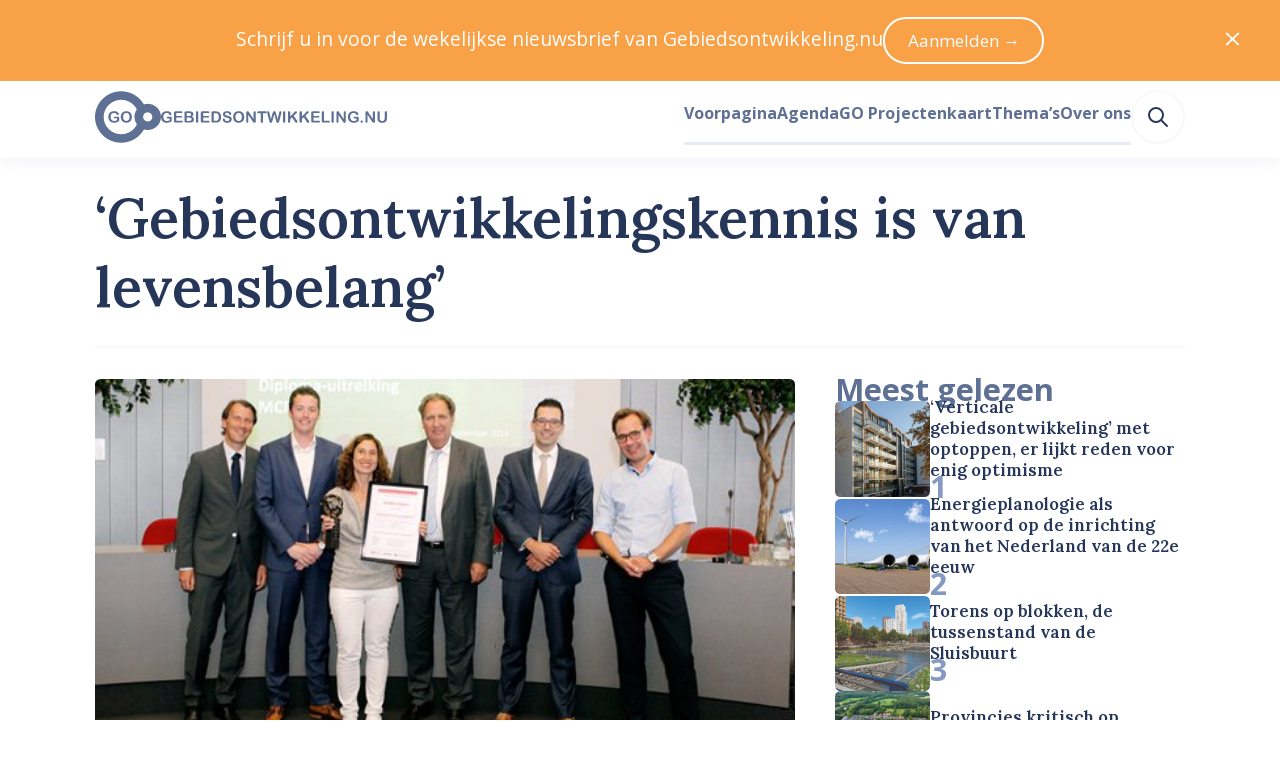

--- FILE ---
content_type: text/html; charset=utf-8
request_url: https://www.gebiedsontwikkeling.nu/artikelen/gebiedsontwikkelingskennis-is-van-levensbelang/
body_size: 39963
content:
<!DOCTYPE html>
<html lang="nl" data-vue-meta="%7B%22lang%22:%7B%22ssr%22:%22nl%22%7D%7D">
    <head>
        <title>‘Gebiedsontwikkelingskennis is van levensbelang’ – Gebiedsontwikkeling.nu</title>
        <meta data-vue-meta="ssr" charset="utf-8"><meta data-vue-meta="ssr" name="viewport" content="width=device-width, initial-scale=1"><meta data-vue-meta="ssr" rel="icon" type="image/png" href="/public/favicon/favicon-196x196.png" sizes="196x196"><meta data-vue-meta="ssr" rel="icon" type="image/png" href="/public/favicon/favicon-96x96.png" sizes="96x96"><meta data-vue-meta="ssr" rel="icon" type="image/png" href="/public/favicon/favicon-32x32.png" sizes="32x32"><meta data-vue-meta="ssr" rel="icon" type="image/png" href="/public/favicon/favicon-16x16.png" sizes="16x16"><meta data-vue-meta="ssr" rel="icon" type="image/png" href="/public/favicon/favicon-128.png" sizes="128x128"><meta data-vue-meta="ssr" property="og:title" content="‘Gebiedsontwikkelingskennis is van levensbelang’"><meta data-vue-meta="ssr" property="og:description" content="Op 3 september is op de Erasmus Universiteit Rotterdam de jaarlijkse MCD-scriptieprijs uitgereikt door vakjury-voorzitter gedeputeerde Tjeerd Talsma van de Provincie Noord-Holland. Tegelijkertijd studeerden ook de studenten van leergang 10 af. Zij k…"><meta data-vue-meta="ssr" property="og:url" content="https://www.gebiedsontwikkeling.nu/artikelen/gebiedsontwikkelingskennis-is-van-levensbelang/"><meta data-vue-meta="ssr" property="og:site_name" content="Gebiedsontwikkeling.nu"><meta data-vue-meta="ssr" name="twitter:site" content="@GEBIEDSONTWnu"><meta data-vue-meta="ssr" name="twitter:card" content="summary_large_image"><meta data-vue-meta="ssr" property="og:image" content="https://dh1hpfqcgj2w7.cloudfront.net/media/original_images/2014.09.05_gebiedsontwikkeling-540981b1c7fbe.jpg"><meta data-vue-meta="ssr" name="twitter:image:alt" content="‘Gebiedsontwikkelingskennis is van levensbelang’ (2014.09.05_Gebiedsontwikkelingskennis is van levensbelang_1_660)"><meta data-vue-meta="ssr" name="description" content="Op 3 september is op de Erasmus Universiteit Rotterdam de jaarlijkse MCD-scriptieprijs uitgereikt door vakjury-voorzitter gedeputeerde Tjeerd Talsma van de Provincie Noord-Holland. Tegelijkertijd studeerden ook de studenten van leergang 10 af. Zij k…">
        <link data-vue-meta="ssr" rel="preconnect" href="https://fonts.googleapis.com"><link data-vue-meta="ssr" rel="preconnect" href="https://fonts.gstatic.com" crossorigin=""><link data-vue-meta="ssr" rel="apple-touch-icon-precomposed" sizes="57x57" href="/public/favicon/apple-touch-icon-57x57.png"><link data-vue-meta="ssr" rel="apple-touch-icon-precomposed" sizes="114x114" href="/public/favicon/apple-touch-icon-114x114.png"><link data-vue-meta="ssr" rel="apple-touch-icon-precomposed" sizes="72x72" href="/public/favicon/apple-touch-icon-72x72.png"><link data-vue-meta="ssr" rel="apple-touch-icon-precomposed" sizes="144x144" href="/public/favicon/apple-touch-icon-144x144.png"><link data-vue-meta="ssr" rel="apple-touch-icon-precomposed" sizes="60x60" href="/public/favicon/apple-touch-icon-60x60.png"><link data-vue-meta="ssr" rel="apple-touch-icon-precomposed" sizes="120x120" href="/public/favicon/apple-touch-icon-120x120.png"><link data-vue-meta="ssr" rel="apple-touch-icon-precomposed" sizes="76x76" href="/public/favicon/apple-touch-icon-76x76.png"><link data-vue-meta="ssr" rel="apple-touch-icon-precomposed" sizes="152x152" href="/public/favicon/apple-touch-icon-152x152.png">
    <link rel="preload" href="/dist/js/manifest.6c9f13f4bd15964f22cd.js" as="script"><link rel="preload" href="/dist/js/vendor.1e103944350bd7a41991.js" as="script"><link rel="preload" href="/dist/css/common.55510f53f68b443abd56.css" as="style"><link rel="preload" href="/dist/js/app.55510f53f68b443abd56.js" as="script"><link rel="preload" href="/dist/js/default-layout.bab9c36dcce3d20fe8b3.js" as="script"><link rel="preload" href="/dist/js/layout-box.b1971aebbeb099e11958.js" as="script"><link rel="preload" href="/dist/js/article-page.69d4eb5127244eafd5bb.js" as="script"><link rel="preload" href="/dist/js/layout-container.f346527cd3ae02bcbf70.js" as="script"><link rel="preload" href="/dist/js/layout-grid.8ae14b9fe5e6d8f2fe11.js" as="script"><link rel="preload" href="/dist/js/ui-image.e8bfcb284f18e90fb607.js" as="script"><link rel="preload" href="/dist/js/typography-headline.862d88c1a0958a0b69e1.js" as="script"><link rel="preload" href="/dist/js/layout-streamfield-container.544affc8f4b221d436bf.js" as="script"><link rel="preload" href="/dist/js/ui-icon.1c0731f1bd50ebed5cfe.js" as="script"><link rel="preload" href="/dist/js/heroicon-pencil.609d7caaa84d2aeed2da.js" as="script"><link rel="preload" href="/dist/js/c-authors-inline.2258cf2db36e4a8974da.js" as="script"><link rel="preload" href="/dist/js/typography-paragraph.b603fb1cecf4889d55ed.js" as="script"><link rel="preload" href="/dist/js/ui-link.7ce2bbe3b35f2b096c38.js" as="script"><link rel="preload" href="/dist/js/heroicon-calendar.df49e101911eaf8c6c24.js" as="script"><link rel="preload" href="/dist/js/heroicon-clock.728b11968094932ac20d.js" as="script"><link rel="preload" href="/dist/js/ui-pill.03ca2e6e754591b696e0.js" as="script"><link rel="preload" href="/dist/js/c-streamfield.93b7b4791e4ffef8aa88.js" as="script"><link rel="preload" href="/dist/js/streamfield-image.9e2bdb4a23a4e52e37aa.js" as="script"><link rel="preload" href="/dist/js/ui-horizontal-rule.a68330fd1ffb55bfbbad.js" as="script"><link rel="preload" href="/dist/js/heroicon-camera.d469db5a1bd0eb274f74.js" as="script"><link rel="preload" href="/dist/js/c-image-attribution.c2e5f436305a3081e33d.js" as="script"><link rel="preload" href="/dist/js/streamfield-paragraph.6ce9bdc3a6c5563cef29.js" as="script"><link rel="preload" href="/dist/js/c-prose.add7a7b8b492426e5e99.js" as="script"><link rel="preload" href="/dist/js/simple-icon-x-social.cc518819bcadf68126bb.js" as="script"><link rel="preload" href="/dist/js/simple-icon-whatsapp.7e449a129c4d5d50224c.js" as="script"><link rel="preload" href="/dist/js/simple-icon-facebook.cc9f613dbf9fdd37ed3b.js" as="script"><link rel="preload" href="/dist/js/simple-icon-linkedin.bd702c63d33bcc80c822.js" as="script"><link rel="preload" href="/dist/js/heroicon-mail.3eb82b75657b0b6903b2.js" as="script"><link rel="preload" href="/dist/js/c-authors.45d967c28741263b7765.js" as="script"><link rel="preload" href="/dist/js/c-sticky.41525d9c06b30d968764.js" as="script"><link rel="preload" href="/dist/js/c-sidebar-most-read.1056394b91472f37989b.js" as="script"><link rel="preload" href="/dist/js/c-horizontal-article-list.406d53f38a435288211a.js" as="script"><link rel="preload" href="/dist/js/heroicon-arrow-right.f2ee9c814964fedbaa4a.js" as="script"><link rel="preload" href="/dist/js/asset-go-logo.de572e13e5aed77fbe37.js" as="script"><link rel="preload" href="/dist/js/asset-go-woordmerk.f08918ae789b287abf4f.js" as="script"><link rel="preload" href="/dist/js/c-create-send-newsletter-form.3e5e4e346d4120a06a60.js" as="script"><link rel="preload" href="/dist/js/asset-skg-logo.ab8647b00b17d3474e3f.js" as="script"><link rel="preload" href="/dist/js/heroicon-search.1a332ff0ec2dde6c60db.js" as="script"><link rel="stylesheet" href="/dist/css/common.55510f53f68b443abd56.css"><style data-vue-ssr-id="2f6c9401:0 edcb3de6:0 1cc0e5a3:0 115daada:0 6780c736:0 b6f7ec5a:0 58fc220e:0 5a283c86:0 32062d32:0 a4173518:0 4c7c6aa5:0 f7664bba:0 ccb3cb66:0 6dea785d:0 2ece464e:0 44ee4757:0 0bbf82d9:0 77435206:0 19940b31:0 588fde25:0 4009a57a:0 a8a43230:0 6e273bc3:0 2ee80de9:0 12cc8bcf:0 ef608f10:0 45a62464:0 6d855cf5:0 7e6e33eb:0 12c409e8:0 63b1c950:0 6c2a9628:0 6a371cee:0 0363b36e:0 184d66a4:0 5e918310:0 327d2813:0 014fe565:0 8d4a1ef6:0 455648cf:0 5900ab52:0 66caa183:0">
a,abbr,acronym,address,applet,article,aside,audio,b,big,blockquote,body,canvas,caption,center,cite,code,dd,del,details,dfn,div,dl,dt,em,embed,fieldset,figcaption,figure,footer,form,h1,h2,h3,h4,h5,h6,header,hgroup,hr,html,i,iframe,img,ins,kbd,label,legend,li,mark,menu,nav,object,ol,output,p,pre,q,ruby,s,samp,section,small,span,strike,strong,sub,summary,sup,table,tbody,td,tfoot,th,thead,time,tr,tt,u,ul,var,video{margin:0;padding:0;border:0;font-size:100%;font:inherit;vertical-align:baseline}article,aside,details,figcaption,figure,footer,header,hgroup,menu,nav,section{display:block}body{line-height:1}ol,ul{list-style:none}blockquote,q{quotes:none}blockquote:after,blockquote:before,q:after,q:before{content:"";content:none}table{border-collapse:collapse;border-spacing:0}:root{--color-foreground-primary-100:#e7ebf3;--color-foreground-primary-200:#8599c2;--color-foreground-primary-300:#5f7095;--color-foreground-primary-400:#3e5279;--color-foreground-primary-500:#263659;--color-foreground-primary-900:#2f2f30;--color-foreground-secondary-500:#747679}:root{--single-column-horizontal-padding:1rem;font-family:Open Sans,sans-serif;color:var(--color-foreground-primary-500);font-size:106.3%}::-moz-selection{background-color:#5f7095;color:#fff}::selection{background-color:#5f7095;color:#fff}body,html{height:100%}pre{white-space:pre-wrap;background-color:#2f2f30;color:#eff1f2;padding:.75rem;font-size:.75rem;font-family:JetBrains Mono,Fira Code,Courier New,Courier,monospace;overflow:scroll}.u-color-white{color:#fff}.u-color-gray-100{color:#f8f8f8}.u-color-gray-200{color:#eff1f2}.u-color-gray-300{color:#e1e3e5}.u-color-gray-400{color:#a8a8a8}.u-color-gray-500{color:#747679}.u-color-blue-100{color:#e7ebf3}.u-color-blue-200{color:#8599c2}.u-color-blue-300{color:#5f7095}.u-color-blue-400{color:#3e5279}.u-color-blue-500{color:#263659}.u-color-blue-900{color:#2f2f30}.u-color-sky-500{color:#309cd7}.u-color-orange-400{color:#f8a147}.u-color-orange-500{color:#f58d22}.u-color-red-400{color:#f9421e}.u-color-red-500{color:#dd2927}.u-color-red-700{color:#9a101f}.u-align-items-start{align-items:flex-start}.u-align-items-end{align-items:flex-end}.u-align-items-center{align-items:center}.u-align-items-stretch{align-items:stretch}.u-align-items-baseline{align-items:baseline}.u-justify-content-center{justify-content:center}.u-justify-content-start{justify-content:flex-start}.u-justify-content-end{justify-content:flex-end}.u-justify-content-space-between{justify-content:space-between}.u-justify-content-space-around{justify-content:space-around}.u-justify-content-space-evenly{justify-content:space-evenly}.u-justify-items-stretch{justify-items:stretch}.u-justify-items-center{justify-items:center}.u-justify-items-start{justify-items:flex-start}.u-justify-items-end{justify-items:flex-end}.u-gap-14{gap:55.927rem}.u-column-gap-14{-moz-column-gap:55.927rem;column-gap:55.927rem}.u-row-gap-14{row-gap:55.927rem}.u-gap-13{gap:41.956rem}.u-column-gap-13{-moz-column-gap:41.956rem;column-gap:41.956rem}.u-row-gap-13{row-gap:41.956rem}.u-gap-12{gap:31.475rem}.u-column-gap-12{-moz-column-gap:31.475rem;column-gap:31.475rem}.u-row-gap-12{row-gap:31.475rem}.u-gap-11{gap:23.612rem}.u-column-gap-11{-moz-column-gap:23.612rem;column-gap:23.612rem}.u-row-gap-11{row-gap:23.612rem}.u-gap-10{gap:17.713rem}.u-column-gap-10{-moz-column-gap:17.713rem;column-gap:17.713rem}.u-row-gap-10{row-gap:17.713rem}.u-gap-9{gap:13.288rem}.u-column-gap-9{-moz-column-gap:13.288rem;column-gap:13.288rem}.u-row-gap-9{row-gap:13.288rem}.u-gap-8{gap:9.969rem}.u-column-gap-8{-moz-column-gap:9.969rem;column-gap:9.969rem}.u-row-gap-8{row-gap:9.969rem}.u-gap-7{gap:7.478rem}.u-column-gap-7{-moz-column-gap:7.478rem;column-gap:7.478rem}.u-row-gap-7{row-gap:7.478rem}.u-gap-6{gap:5.61rem}.u-column-gap-6{-moz-column-gap:5.61rem;column-gap:5.61rem}.u-row-gap-6{row-gap:5.61rem}.u-gap-5{gap:4.209rem}.u-column-gap-5{-moz-column-gap:4.209rem;column-gap:4.209rem}.u-row-gap-5{row-gap:4.209rem}.u-gap-4{gap:3.157rem}.u-column-gap-4{-moz-column-gap:3.157rem;column-gap:3.157rem}.u-row-gap-4{row-gap:3.157rem}.u-gap-3{gap:2.369rem}.u-column-gap-3{-moz-column-gap:2.369rem;column-gap:2.369rem}.u-row-gap-3{row-gap:2.369rem}.u-gap-2{gap:1.777rem}.u-column-gap-2{-moz-column-gap:1.777rem;column-gap:1.777rem}.u-row-gap-2{row-gap:1.777rem}.u-gap-1{gap:1.333rem}.u-column-gap-1{-moz-column-gap:1.333rem;column-gap:1.333rem}.u-row-gap-1{row-gap:1.333rem}.u-gap-0{gap:1rem}.u-column-gap-0{-moz-column-gap:1rem;column-gap:1rem}.u-row-gap-0{row-gap:1rem}.u-gap--1{gap:.75rem}.u-column-gap--1{-moz-column-gap:.75rem;column-gap:.75rem}.u-row-gap--1{row-gap:.75rem}.u-gap--2{gap:.563rem}.u-column-gap--2{-moz-column-gap:.563rem;column-gap:.563rem}.u-row-gap--2{row-gap:.563rem}.u-gap--3{gap:.422rem}.u-column-gap--3{-moz-column-gap:.422rem;column-gap:.422rem}.u-row-gap--3{row-gap:.422rem}.u-gap--4{gap:.317rem}.u-column-gap--4{-moz-column-gap:.317rem;column-gap:.317rem}.u-row-gap--4{row-gap:.317rem}.u-gap--5{gap:.134rem}.u-column-gap--5{-moz-column-gap:.134rem;column-gap:.134rem}.u-row-gap--5{row-gap:.134rem}.u-gap--6{gap:.056rem}.u-column-gap--6{-moz-column-gap:.056rem;column-gap:.056rem}.u-row-gap--6{row-gap:.056rem}.u-w-14{width:55.927rem}.u-h-14{height:55.927rem}.u-inset-14{padding:55.927rem}.u-w-13{width:41.956rem}.u-h-13{height:41.956rem}.u-inset-13{padding:41.956rem}.u-w-12{width:31.475rem}.u-h-12{height:31.475rem}.u-inset-12{padding:31.475rem}.u-w-11{width:23.612rem}.u-h-11{height:23.612rem}.u-inset-11{padding:23.612rem}.u-w-10{width:17.713rem}.u-h-10{height:17.713rem}.u-inset-10{padding:17.713rem}.u-w-9{width:13.288rem}.u-h-9{height:13.288rem}.u-inset-9{padding:13.288rem}.u-w-8{width:9.969rem}.u-h-8{height:9.969rem}.u-inset-8{padding:9.969rem}.u-w-7{width:7.478rem}.u-h-7{height:7.478rem}.u-inset-7{padding:7.478rem}.u-w-6{width:5.61rem}.u-h-6{height:5.61rem}.u-inset-6{padding:5.61rem}.u-w-5{width:4.209rem}.u-h-5{height:4.209rem}.u-inset-5{padding:4.209rem}.u-w-4{width:3.157rem}.u-h-4{height:3.157rem}.u-inset-4{padding:3.157rem}.u-w-3{width:2.369rem}.u-h-3{height:2.369rem}.u-inset-3{padding:2.369rem}.u-w-2{width:1.777rem}.u-h-2{height:1.777rem}.u-inset-2{padding:1.777rem}.u-w-1{width:1.333rem}.u-h-1{height:1.333rem}.u-inset-1{padding:1.333rem}.u-w-0{width:1rem}.u-h-0{height:1rem}.u-inset-0{padding:1rem}.u-w--1{width:.75rem}.u-h--1{height:.75rem}.u-inset--1{padding:.75rem}.u-w--2{width:.563rem}.u-h--2{height:.563rem}.u-inset--2{padding:.563rem}.u-w--3{width:.422rem}.u-h--3{height:.422rem}.u-inset--3{padding:.422rem}.u-w--4{width:.317rem}.u-h--4{height:.317rem}.u-inset--4{padding:.317rem}.u-w--5{width:.134rem}.u-h--5{height:.134rem}.u-inset--5{padding:.134rem}.u-w--6{width:.056rem}.u-h--6{height:.056rem}.u-inset--6{padding:.056rem}.u-font-sans{font-family:Open Sans,Helvetica Neue,Helvetica,Arial,sans-serif;line-height:1.55}.u-font-sans:after,.u-font-sans:before{content:"";display:block;height:0;width:0}.u-font-sans:before{margin-bottom:-.425em}.u-font-sans:after{margin-top:-.36944em}.u-font-serif{font-family:Lora,Garamond,Georgia,Times New Roman,serif;font-weight:600;line-height:1.25}.u-font-serif:after,.u-font-serif:before{content:"";display:block;height:0;width:0}.u-font-serif:before{margin-bottom:-.275em}.u-font-serif:after{margin-top:-.275em}.u-font-10{font-size:3.24675rem}.u-font-9{font-size:2.886rem}.u-font-8{font-size:2.566rem}.u-font-7{font-size:2.281rem}.u-font-6{font-size:2.027rem}.u-font-5{font-size:1.802rem}.u-font-4{font-size:1.602rem}.u-font-3{font-size:1.424rem}.u-font-2{font-size:1.266rem}.u-font-1{font-size:1.125rem}.u-font-0{font-size:1rem}.u-font--1{font-size:.889rem}.u-font--2{font-size:.79rem}.u-font--3{font-size:.702rem}.u-font-weight-400{font-weight:400}.u-font-weight-600{font-weight:600}.u-font-weight-700{font-weight:700}
body{--mobile-menu-transition-timing:500ms}.default-layout .page-container{min-height:100vh}
body{transition:none}body.has-opened-menu{background-color:#263659;transition:background-color var(--mobile-menu-transition-timing) ease-in-out;transition-delay:var(--mobile-menu-transition-timing);padding-top:0!important}.mobile-menu{min-height:100vh;box-sizing:border-box;will-change:opacity,transform;align-items:center;flex-direction:column;background-color:#263659}.mobile-menu.fade-enter-active,.mobile-menu.fade-leave-active{transition:opacity var(--mobile-menu-transition-timing) ease-in-out,transform var(--mobile-menu-transition-timing) ease-in-out;position:fixed;top:0;right:0;left:0;bottom:0}.mobile-menu.fade-enter,.mobile-menu.fade-leave-to{transform:scale(1.1);opacity:0}.mobile-menu .search-link:active,.mobile-menu .search-link:link,.mobile-menu .search-link:visited{color:#8599c2}.mobile-menu .search-link:after{border-bottom-color:#3e5279}.mobile-menu .search-link:hover{color:#fff}.mobile-menu .search-link:hover:after{border-bottom-color:#fff}.mobile-menu .search-link.router-link-active:not(:first-child),.mobile-menu .search-link.router-link-exact-active{color:#fff}.mobile-menu .search-link.router-link-active:not(:first-child):after,.mobile-menu .search-link.router-link-exact-active:after{border-bottom-color:#fff}
[data-v-13e3e09e]:export{size-14:55.927rem;size-13:41.956rem;size-12:31.475rem;size-11:23.612rem;size-10:17.713rem;size-9:13.288rem;size-8:9.969rem;size-7:7.478rem;size-6:5.61rem;size-5:4.209rem;size-4:3.157rem;size-3:2.369rem;size-2:1.777rem;size-1:1.333rem;size-0:1rem;size--1:.75rem;size--2:.563rem;size--3:.422rem;size--4:.317rem;size--5:.134rem;size--6:.056rem}.layout-box[data-v-13e3e09e]{display:flex}.layout-box.inline[data-v-13e3e09e]{flex-direction:row}.layout-box.inline.reverse[data-v-13e3e09e]{flex-direction:row-reverse}.layout-box.stack[data-v-13e3e09e]{flex-direction:column}.layout-box.stack.reverse[data-v-13e3e09e]{flex-direction:column-reverse}.layout-box.grow[data-v-13e3e09e]{flex-grow:1}.layout-box.shrink[data-v-13e3e09e]{flex-shrink:1}.layout-box.rounded[data-v-13e3e09e]{overflow:hidden;border-radius:.317rem}
.article-page .headline{background-color:#fff;border-top-left-radius:.317rem;border-top-right-radius:.317rem;padding-top:1rem;margin-top:-2.094rem;padding-bottom:2.369rem;box-sizing:border-box;padding-left:var(--single-column-horizontal-padding);padding-right:var(--single-column-horizontal-padding)}@media(min-width:768px){.article-page .headline{background-color:initial;padding-top:0;margin-top:2.369rem;border-bottom:.134rem solid #f8f8f8;padding-bottom:2.369rem;padding-left:0;padding-right:0}}.article-page .article-grid{grid-template-areas:"image" "headline" "content" "sidebar"}@media(min-width:1024px){.article-page .article-grid{grid-template-areas:"headline headline" "image sidebar" "content sidebar"}}
[data-v-074391f2]:export{size-14:55.927rem;size-13:41.956rem;size-12:31.475rem;size-11:23.612rem;size-10:17.713rem;size-9:13.288rem;size-8:9.969rem;size-7:7.478rem;size-6:5.61rem;size-5:4.209rem;size-4:3.157rem;size-3:2.369rem;size-2:1.777rem;size-1:1.333rem;size-0:1rem;size--1:.75rem;size--2:.563rem;size--3:.422rem;size--4:.317rem;size--5:.134rem;size--6:.056rem;breakpoint-xs:0;breakpoint-s:640px;breakpoint-m:768px;breakpoint-l:1024px;breakpoint-xl:1280px;breakpoint-xxl:1536px;container-width-xs:100%;container-width-s:calc(100% - 6.314rem);container-width-m:calc(100% - 6.314rem);container-width-l:calc(100% - 11.22rem);container-width-xl:calc(100% - 11.22rem);container-width-xxl:calc(1455px - 11.22rem)}.layout-container[data-v-074391f2]{margin-left:auto;margin-right:auto;width:100%}.layout-container.single-column-horizontal-padding[data-v-074391f2]{box-sizing:border-box;padding-left:var(--single-column-horizontal-padding);padding-right:var(--single-column-horizontal-padding)}@media(min-width:768px){.layout-container.single-column-horizontal-padding[data-v-074391f2]{padding-left:0;padding-right:0}}@media(min-width:640px){.layout-container[data-v-074391f2]{width:100%}}@media(min-width:768px){.layout-container[data-v-074391f2]{width:calc(100% - 6.314rem)}}@media(min-width:1024px){.layout-container[data-v-074391f2]{width:calc(100% - 11.22rem)}}@media(min-width:1280px){.layout-container[data-v-074391f2]{width:calc(100% - 11.22rem)}}@media(min-width:1536px){.layout-container[data-v-074391f2]{width:calc(1455px - 11.22rem)}}
[data-v-5355fad0]:export{size-14:55.927rem;size-13:41.956rem;size-12:31.475rem;size-11:23.612rem;size-10:17.713rem;size-9:13.288rem;size-8:9.969rem;size-7:7.478rem;size-6:5.61rem;size-5:4.209rem;size-4:3.157rem;size-3:2.369rem;size-2:1.777rem;size-1:1.333rem;size-0:1rem;size--1:.75rem;size--2:.563rem;size--3:.422rem;size--4:.317rem;size--5:.134rem;size--6:.056rem;breakpoint-xs:0;breakpoint-s:640px;breakpoint-m:768px;breakpoint-l:1024px;breakpoint-xl:1280px;breakpoint-xxl:1536px;container-width-xs:100%;container-width-s:calc(100% - 6.314rem);container-width-m:calc(100% - 6.314rem);container-width-l:calc(100% - 11.22rem);container-width-xl:calc(100% - 11.22rem);container-width-xxl:calc(1455px - 11.22rem)}.layout-grid[data-v-5355fad0]{display:grid;grid-template-columns:var(--template-columns-xs)}@media(min-width:640px){.layout-grid[data-v-5355fad0]{grid-template-columns:var(--template-columns-s)}}@media(min-width:768px){.layout-grid[data-v-5355fad0]{grid-template-columns:var(--template-columns-m)}}@media(min-width:1024px){.layout-grid[data-v-5355fad0]{grid-template-columns:var(--template-columns-l)}}@media(min-width:1280px){.layout-grid[data-v-5355fad0]{grid-template-columns:var(--template-columns-xl)}}@media(min-width:1536px){.layout-grid[data-v-5355fad0]{grid-template-columns:var(--template-columns-xxl)}}
.ui-image{display:block;overflow:hidden}.ui-image.rounded{border-radius:.317rem}.ui-image.round{border-radius:50%}.ui-image.full-width img{width:100%;height:auto}.ui-image img{display:block;-o-object-fit:cover;object-fit:cover;min-height:1px;transition:transform .25s ease-in-out,opacity .5s ease-in-out}.ui-image.zoom-on-hover:hover img{transform:perspective(10px) scale3d(1.05,1.05,1.05)}
[data-v-b53d0162]:export{font-sans:"Open Sans","Helvetica Neue",Helvetica,Arial,sans-serif;font-serif:Lora,Garamond,Georgia,"Times New Roman",serif;size-10:3.24675rem;size-9:2.886rem;size-8:2.566rem;size-7:2.281rem;size-6:2.027rem;size-5:1.802rem;size-4:1.602rem;size-3:1.424rem;size-2:1.266rem;size-1:1.125rem;size-0:1rem;size--1:.889rem;size--2:.79rem;size--3:.702rem}.typography-headline[data-v-b53d0162]{text-wrap:balance}.typography-headline.uppercase[data-v-b53d0162]{text-transform:uppercase}
.article-content .article-content-introduction,.article-content .content-source,.article-content .cover-attribution,.article-content .related-links{box-sizing:border-box;padding-left:var(--single-column-horizontal-padding);padding-right:var(--single-column-horizontal-padding)}@media(min-width:768px){.article-content .article-content-introduction,.article-content .content-source,.article-content .cover-attribution,.article-content .related-links{padding-left:0;padding-right:0}}
.streamfield-container{--content-max-width:calc(970px - 9.05933rem);--content-column-gap:1.777rem;--content-column-width:calc(var(--content-max-width)/2 - var(--content-column-gap)/2);--breakout-max-width:67.647rem;--breakout-column-width:calc(var(--breakout-max-width)/2 - var(--content-max-width)/2);display:grid;row-gap:2.369rem;margin-inline:auto;width:100%;max-width:var(--breakout-max-width);box-sizing:border-box}@media(min-width:640px){.streamfield-container{grid-template-columns:auto [breakout-start] minmax(0,var(--breakout-column-width)) [content-start content-column-left-start] min(var(--content-column-width),50% - var(--content-column-gap)/2) [content-column-left-end] var(--content-column-gap) [content-column-right-start] min(var(--content-column-width),50% - var(--content-column-gap)/2) [content-column-right-end content-end] minmax(0,var(--breakout-column-width)) [breakout-end] auto}.streamfield-container>*{grid-column:content}.streamfield-container>.featured-internal-link+.featured-internal-link:nth-child(odd of .featured-internal-link:has(+.featured-internal-link),.featured-internal-link+.featured-internal-link),.streamfield-container>.featured-internal-link:has(+.featured-internal-link):nth-child(odd of .featured-internal-link:has(+.featured-internal-link),.featured-internal-link+.featured-internal-link){grid-column:content-column-left}.streamfield-container>.featured-internal-link+.featured-internal-link:nth-child(even of .featured-internal-link:has(+.featured-internal-link),.featured-internal-link+.featured-internal-link),.streamfield-container>.featured-internal-link:has(+.featured-internal-link):nth-child(even of .featured-internal-link:has(+.featured-internal-link),.featured-internal-link+.featured-internal-link){grid-column:content-column-right}.streamfield-container>.streamfield-image.desktop-141{grid-column:breakout}}
.typography-paragraph[data-v-848410a4]{overflow-wrap:break-word}.typography-paragraph.primary-100[data-v-848410a4]{color:var(--color-foreground-primary-100)}.typography-paragraph.primary-200[data-v-848410a4]{color:var(--color-foreground-primary-200)}.typography-paragraph.primary-300[data-v-848410a4]{color:var(--color-foreground-primary-300)}.typography-paragraph.primary-400[data-v-848410a4]{color:var(--color-foreground-primary-400)}.typography-paragraph.primary-500[data-v-848410a4]{color:var(--color-foreground-primary-500)}.typography-paragraph.secondary-500[data-v-848410a4]{color:var(--color-foreground-secondary-500)}.typography-paragraph.current[data-v-848410a4]{color:currentColor}.typography-paragraph.white[data-v-848410a4]{color:#fff}.typography-paragraph.uppercase[data-v-848410a4]{text-transform:uppercase}.typography-paragraph.italic[data-v-848410a4]{font-style:italic}.typography-paragraph.text-wrap-balance[data-v-848410a4]{text-wrap:balance}.typography-paragraph.text-wrap-pretty[data-v-848410a4]{text-wrap:pretty}
.ui-link.underline{cursor:pointer;transition:color .25s ease-in-out,-webkit-text-decoration-color .25s ease-in-out;transition:color .25s ease-in-out,text-decoration-color .25s ease-in-out;transition:color .25s ease-in-out,text-decoration-color .25s ease-in-out,-webkit-text-decoration-color .25s ease-in-out;color:#263659;text-decoration:underline;text-underline-offset:.134rem;text-decoration-thickness:.134rem;-webkit-text-decoration-color:#8599c2;text-decoration-color:#8599c2}.ui-link.underline:link,.ui-link.underline:visited{color:#263659}.ui-link.underline:active,.ui-link.underline:hover{color:#8599c2;-webkit-text-decoration-color:#8599c2;text-decoration-color:#8599c2}.ui-link:not(.underline){cursor:pointer;transition:color .25s ease-in-out,-webkit-text-decoration-color .25s ease-in-out;transition:color .25s ease-in-out,text-decoration-color .25s ease-in-out;transition:color .25s ease-in-out,text-decoration-color .25s ease-in-out,-webkit-text-decoration-color .25s ease-in-out;color:#263659;text-decoration:none}.ui-link:not(.underline):link,.ui-link:not(.underline):visited{color:#263659}.ui-link:not(.underline):active,.ui-link:not(.underline):hover{color:#8599c2}.ui-link.hover-underline{text-decoration:none}.ui-link.hover-underline:hover{text-decoration:underline}.ui-link.inherit:active,.ui-link.inherit:hover,.ui-link.inherit:link,.ui-link.inherit:visited{color:inherit;-webkit-text-decoration-color:inherit;text-decoration-color:inherit}.ui-link.white:active,.ui-link.white:hover,.ui-link.white:link,.ui-link.white:visited{color:#fff;-webkit-text-decoration-color:#fff;text-decoration-color:#fff}.ui-link.sky{cursor:pointer;transition:color .25s ease-in-out,-webkit-text-decoration-color .25s ease-in-out;transition:color .25s ease-in-out,text-decoration-color .25s ease-in-out;transition:color .25s ease-in-out,text-decoration-color .25s ease-in-out,-webkit-text-decoration-color .25s ease-in-out;text-decoration:underline;text-underline-offset:.134rem;text-decoration-thickness:.134rem;-webkit-text-decoration-color:#52acde;text-decoration-color:#52acde}.ui-link.sky,.ui-link.sky:link,.ui-link.sky:visited{color:#1f7bad}.ui-link.sky:active,.ui-link.sky:hover{color:#309cd7;-webkit-text-decoration-color:#309cd7;text-decoration-color:#309cd7}
[data-v-b9f57738]:export{white:#fff;gray-50:#fefefe;gray-100:#f8f8f8;gray-200:#eff1f2;gray-300:#e1e3e5;gray-400:#a8a8a8;gray-500:#747679;blue-100:#e7ebf3;blue-200:#8599c2;blue-300:#5f7095;blue-400:#3e5279;blue-500:#263659;blue-900:#2f2f30;sky-400:#52acde;sky-500:#309cd7;sky-600:#1f7bad;orange-200:#feecda;orange-400:#f8a147;orange-500:#f58d22;orange-600:#d5710a;red-400:#f9421e;red-500:#dd2927;red-600:#ae404c;red-700:#9a101f;red-800:#830e1a;size-14:55.927rem;size-13:41.956rem;size-12:31.475rem;size-11:23.612rem;size-10:17.713rem;size-9:13.288rem;size-8:9.969rem;size-7:7.478rem;size-6:5.61rem;size-5:4.209rem;size-4:3.157rem;size-3:2.369rem;size-2:1.777rem;size-1:1.333rem;size-0:1rem;size--1:.75rem;size--2:.563rem;size--3:.422rem;size--4:.317rem;size--5:.134rem;size--6:.056rem}.ui-pill[data-v-b9f57738]{display:inline-flex;align-items:center;box-sizing:border-box;vertical-align:super;background-color:#3e5279;color:#fff;font-weight:400;border-radius:999px;height:1.777rem;padding-left:.75rem;padding-right:.75rem}.ui-pill.gray[data-v-b9f57738]{background-color:transparent;border:1px solid #e1e3e5;color:var(--color-foreground-secondary-500)}.ui-pill.link[data-v-b9f57738]{text-decoration:none}.ui-pill.link[data-v-b9f57738]:hover{text-decoration:underline}
.streamfield-image .ui-image.rounded{border-radius:0}@media(min-width:768px){.streamfield-image .ui-image.rounded{border-radius:.317rem}}@media(min-width:768px){.streamfield-image.desktop-50{width:50%;margin-inline:auto}}.streamfield-image figcaption{box-sizing:border-box;padding-left:var(--single-column-horizontal-padding);padding-right:var(--single-column-horizontal-padding)}@media(min-width:768px){.streamfield-image figcaption{padding-left:0;padding-right:0}}.streamfield-image figcaption .camera-icon{flex-shrink:0;transform:translateY(-.25rem)}
[data-v-2435ed4b]:export{size-14:55.927rem;size-13:41.956rem;size-12:31.475rem;size-11:23.612rem;size-10:17.713rem;size-9:13.288rem;size-8:9.969rem;size-7:7.478rem;size-6:5.61rem;size-5:4.209rem;size-4:3.157rem;size-3:2.369rem;size-2:1.777rem;size-1:1.333rem;size-0:1rem;size--1:.75rem;size--2:.563rem;size--3:.422rem;size--4:.317rem;size--5:.134rem;size--6:.056rem;white:#fff;gray-50:#fefefe;gray-100:#f8f8f8;gray-200:#eff1f2;gray-300:#e1e3e5;gray-400:#a8a8a8;gray-500:#747679;blue-100:#e7ebf3;blue-200:#8599c2;blue-300:#5f7095;blue-400:#3e5279;blue-500:#263659;blue-900:#2f2f30;sky-400:#52acde;sky-500:#309cd7;sky-600:#1f7bad;orange-200:#feecda;orange-400:#f8a147;orange-500:#f58d22;orange-600:#d5710a;red-400:#f9421e;red-500:#dd2927;red-600:#ae404c;red-700:#9a101f;red-800:#830e1a}.horizontal-rule[data-v-2435ed4b]{background-color:#f8f8f8;height:.134rem}
.streamfield-paragraph{box-sizing:border-box;padding-left:var(--single-column-horizontal-padding);padding-right:var(--single-column-horizontal-padding)}@media(min-width:768px){.streamfield-paragraph{padding-left:0;padding-right:0}}
.prose-component.serif{font-family:Lora,Garamond,Georgia,Times New Roman,serif;font-weight:400;line-height:1.55}.prose-component.serif:after,.prose-component.serif:before{content:"";display:block;height:0;width:0}.prose-component.serif:before{margin-bottom:-.425em}.prose-component.serif:after{margin-top:-.425em}.prose-component.sans{font-family:Open Sans,Helvetica Neue,Helvetica,Arial,sans-serif;font-weight:400;line-height:1.55}.prose-component.sans:after,.prose-component.sans:before{content:"";display:block;height:0;width:0}.prose-component.sans:before{margin-bottom:-.425em}.prose-component.sans:after{margin-top:-.36944em}.prose-component.primary-500{color:var(--color-foreground-primary-500)}.prose-component.primary-500 a{cursor:pointer;transition:color .25s ease-in-out,-webkit-text-decoration-color .25s ease-in-out;transition:color .25s ease-in-out,text-decoration-color .25s ease-in-out;transition:color .25s ease-in-out,text-decoration-color .25s ease-in-out,-webkit-text-decoration-color .25s ease-in-out;color:#1f7bad;text-decoration:underline;text-underline-offset:.134rem;text-decoration-thickness:.134rem;-webkit-text-decoration-color:#52acde;text-decoration-color:#52acde}.prose-component.primary-500 a:link,.prose-component.primary-500 a:visited{color:#1f7bad}.prose-component.primary-500 a:active,.prose-component.primary-500 a:hover{color:#309cd7;-webkit-text-decoration-color:#309cd7;text-decoration-color:#309cd7}.prose-component.white{color:#fff}.prose-component.white a{cursor:pointer;transition:color .25s ease-in-out,-webkit-text-decoration-color .25s ease-in-out;transition:color .25s ease-in-out,text-decoration-color .25s ease-in-out;transition:color .25s ease-in-out,text-decoration-color .25s ease-in-out,-webkit-text-decoration-color .25s ease-in-out;color:#fff;text-decoration:underline;text-underline-offset:.134rem;text-decoration-thickness:.134rem;-webkit-text-decoration-color:#fff;text-decoration-color:#fff}.prose-component.white a:active,.prose-component.white a:hover,.prose-component.white a:link,.prose-component.white a:visited{color:#fff}.prose-component.white a:active,.prose-component.white a:hover{-webkit-text-decoration-color:#fff;text-decoration-color:#fff}.prose-component h2,.prose-component h3,.prose-component h4{font-family:Open Sans,Helvetica Neue,Helvetica,Arial,sans-serif;font-weight:600;text-wrap:balance;line-height:1.4}.prose-component h2:after,.prose-component h2:before,.prose-component h3:after,.prose-component h3:before,.prose-component h4:after,.prose-component h4:before{content:"";display:block;height:0;width:0}.prose-component h2:before,.prose-component h3:before,.prose-component h4:before{margin-bottom:-.35em}.prose-component h2:after,.prose-component h3:after,.prose-component h4:after{margin-top:-.29444em}.prose-component h2{font-size:1.424rem}.prose-component h2:not(:first-child){margin-top:2.369rem}.prose-component h2+*{margin-top:.75rem}.prose-component h3{font-size:1.125rem}.prose-component h3:not(:first-child){margin-top:2.369rem}.prose-component h3+*{margin-top:.75rem}.prose-component h4{font-size:1rem;text-transform:uppercase}.prose-component h4:not(:first-child){margin-top:2.369rem}.prose-component h4+*{margin-top:.75rem}.prose-component ol,.prose-component p,.prose-component ul{font-size:1.125rem;text-wrap:pretty}.prose-component ol+ol,.prose-component ol+p,.prose-component ol+ul,.prose-component p+ol,.prose-component p+p,.prose-component p+ul,.prose-component ul+ol,.prose-component ul+p,.prose-component ul+ul{margin-top:1rem}.prose-component ol+h1,.prose-component ol+h2,.prose-component ol+h3,.prose-component ol+h4,.prose-component p+h1,.prose-component p+h2,.prose-component p+h3,.prose-component p+h4,.prose-component ul+h1,.prose-component ul+h2,.prose-component ul+h3,.prose-component ul+h4{margin-top:1.777rem}.prose-component ul li{list-style-type:disc}.prose-component ol li{list-style-type:decimal}.prose-component ol li,.prose-component ul li{margin-left:1rem}.prose-component ol li+li,.prose-component ul li+li{margin-top:.75rem}.prose-component b,.prose-component strong{font-weight:600}.prose-component i{font-style:italic}.prose-component.font-size--1 h2{font-size:1.266rem}.prose-component.font-size--1 h3{font-size:1rem}.prose-component.font-size--1 h4{font-size:.889rem}.prose-component.font-size--1 ol,.prose-component.font-size--1 p,.prose-component.font-size--1 ul{font-size:1rem}.prose-component.font-size--1+ol,.prose-component.font-size--1+p,.prose-component.font-size--1+ul{margin-top:.75rem}.prose-component.font-size--1+h1,.prose-component.font-size--1+h2,.prose-component.font-size--1+h3,.prose-component.font-size--1+h4{margin-top:1.333rem}
.social-share{box-sizing:border-box;padding-left:var(--single-column-horizontal-padding);padding-right:var(--single-column-horizontal-padding)}@media(min-width:768px){.social-share{padding-left:0;padding-right:0}}.social-share .icon{border-radius:999px;display:grid;place-content:center;width:1.777rem;height:1.777rem;color:#fff}.social-share .icon.x{background-color:#0f141a}.social-share .icon.whatsapp{background-color:#53a328}.social-share .icon.facebook{background-color:#134b91}.social-share .icon.linkedin{background-color:#1670aa}.social-share .icon.mail{background-color:#5f7095}
.authors{box-sizing:border-box;padding-left:var(--single-column-horizontal-padding);padding-right:var(--single-column-horizontal-padding)}@media(min-width:768px){.authors{padding-left:0;padding-right:0}}.authors .author>:first-child{flex-grow:0;flex-shrink:0}.authors .portrait{position:relative}.authors .portrait>*{position:absolute;width:100%;height:100%}
.sticky[data-v-710a7ea7]{position:relative}
.sidebar{margin-top:4.209rem;box-sizing:border-box;padding-left:var(--single-column-horizontal-padding);padding-right:var(--single-column-horizontal-padding)}@media(min-width:768px){.sidebar{padding-left:0;padding-right:0;margin-top:0;position:relative}}
.horizontal-article-list-container{background-color:#f8f8f8}.horizontal-article-list-container .headline{margin-top:2.369rem;box-sizing:border-box;padding-left:var(--single-column-horizontal-padding);padding-right:var(--single-column-horizontal-padding)}@media(min-width:768px){.horizontal-article-list-container .headline{padding-left:0;padding-right:0}}.horizontal-article-list-container .headline .navigation-button{cursor:pointer;width:1.777rem;height:1.777rem;border-radius:999px;display:grid;place-items:center;border:.134rem solid #8599c2;color:#8599c2;background-color:transparent;justify-content:center;transition:color .25s ease-in-out,border-color .25s ease-in-out}.horizontal-article-list-container .headline .navigation-button:hover{border-color:#263659;color:#263659}.horizontal-article-list-container .item-container{padding-left:var(--single-column-horizontal-padding);padding-right:var(--single-column-horizontal-padding);overflow-y:scroll;scroll-snap-type:x mandatory;padding-bottom:2.369rem}@media(min-width:768px){.horizontal-article-list-container .item-container{padding-left:0;padding-right:0}.horizontal-article-list-container .item-container:not(.safari){overflow:hidden}}.horizontal-article-list-container .item-container>*{scroll-snap-align:center}
.horizontal-article-list-item{flex:0 0 80%;background-color:#fff;border-radius:.317rem;overflow:hidden}.horizontal-article-list-item .teaser{display:none}@media(min-width:1024px){.horizontal-article-list-item{flex:0 0 calc(33.333% - 1.18467rem)}}@media(min-width:1024px){.horizontal-article-list-item .teaser{display:initial}}
.partner-blocks>.layout-grid{row-gap:0}
.partnerblock{border-bottom:.134rem solid #eff1f2;padding:3.157rem 0}.partnerblock:first-child{border-top:.134rem solid #eff1f2}@media(min-width:768px){.partnerblock:nth-child(2){border-top:.134rem solid #eff1f2}}.partnerblock h2{word-wrap:break-word}.partnerblock a.ui-link{font-weight:600}.partnerblock a.ui-link svg.ui-icon{vertical-align:middle;margin-left:.317rem}
.footer-announcements{box-sizing:border-box;padding-left:var(--single-column-horizontal-padding);padding-right:var(--single-column-horizontal-padding);background-color:#feecda;padding-top:1.333rem;padding-bottom:1.333rem}@media(min-width:768px){.footer-announcements{padding-left:0;padding-right:0}}@media(min-width:1024px){.footer-announcements{padding-top:3.157rem;padding-bottom:3.157rem}}
.footer-announcement{border-radius:.317rem;background-color:#f8a147}.footer-announcement .image{position:relative;overflow:hidden;clip-path:circle(118% at 25% -43%)}.footer-announcement .image :before{position:absolute;content:"";background-color:#f8a147;clip-path:circle(50% at 50% 50%);aspect-ratio:1/1;width:74%;left:-13%;top:-91%}@media(min-width:1024px){.footer-announcement .image :before{clip-path:circle(50% at 36% 31%)}}@media(min-width:1024px){.footer-announcement .image{flex:0 0 45%;clip-path:circle(102% at 19% -43%)}}.footer-announcement .body{color:#fff}.footer-announcement .body a:active,.footer-announcement .body a:link,.footer-announcement .body a:visited{color:#fff;-webkit-text-decoration-color:#fff;text-decoration-color:#fff;transition:-webkit-text-decoration .25s ease-in-out;transition:text-decoration .25s ease-in-out;transition:text-decoration .25s ease-in-out,-webkit-text-decoration .25s ease-in-out}.footer-announcement .body a:active:hover,.footer-announcement .body a:link:hover,.footer-announcement .body a:visited:hover{-webkit-text-decoration-color:transparent;text-decoration-color:transparent}.footer-announcement .body *{color:#fff}.footer-announcement .button{border-radius:999px;background-color:#fff;color:#2f2f30;text-decoration:none;padding:.75rem 1.333rem}
footer .content{position:relative;overflow:hidden;background-color:#263659;padding:3.157rem 0;color:#fff;box-sizing:border-box;padding-left:var(--single-column-horizontal-padding);padding-right:var(--single-column-horizontal-padding)}@media(min-width:768px){footer .content{padding-left:0;padding-right:0}}footer .content:after{pointer-events:none;content:"";position:absolute;right:0;bottom:0;transform:translate(50%,50%);border:250px solid #fff;opacity:.03;border-radius:500px;height:500px;width:500px}
.footer-go-logo .logo{flex:0 0 65.53px}.footer-go-logo .wordmark{max-width:13.288rem}.footer-go-logo .wordmark svg{width:100%}
.footer-logos{margin-bottom:3.157rem;box-sizing:border-box;padding-left:var(--single-column-horizontal-padding);padding-right:var(--single-column-horizontal-padding)}@media(min-width:768px){.footer-logos{padding-left:0;padding-right:0}}.footer-logos svg{width:5.61rem}.footer-logos .skg>svg{flex:0 0 auto}.footer-logos .skg p{max-width:17.713rem;margin:0}.footer-logos .skg p a{text-decoration-thickness:.0588rem}
svg.go-logo{aspect-ratio:100/80}
svg.go-woordmerk{aspect-ratio:1000/52}
.footer-newsletter-form{height:3.157rem;display:flex;max-width:23.612rem}.footer-newsletter-form>*{box-sizing:border-box}.footer-newsletter-form input{flex-grow:1;background-color:transparent;border:.134rem solid #3e5279;border-right-width:0;border-top-left-radius:999px;border-bottom-left-radius:999px;padding-left:1rem;color:#fff;outline:none;transition:border-color .25s ease-in-out}.footer-newsletter-form input:focus{border-color:#8599c2}.footer-newsletter-form input::-moz-placeholder{opacity:.5;color:#fff}.footer-newsletter-form input::placeholder{opacity:.5;color:#fff}.footer-newsletter-form button{box-sizing:border-box;cursor:pointer;border:0;background-color:#8599c2;border-top-right-radius:999px;border-bottom-right-radius:999px;padding-left:1rem;padding-right:1.333rem;color:#fff;transition:background-color .25s ease-in-out}.footer-newsletter-form button:focus,.footer-newsletter-form button:hover{background-color:#5f7095}
.social-link{display:flex;align-items:center;gap:.563rem}.social-link .social-icon-container{background:#fff;border-radius:999px;overflow:hidden;width:1.777rem;height:1.777rem;display:grid;place-items:center}
header.fixed-header{position:fixed;background-color:#fff;top:0;left:0;right:0;box-shadow:0 4px 14px rgba(50,60,128,.06);transition:transform .25s ease-in-out,background-color var(--mobile-menu-transition-timing) ease-in-out;transform:translateY(-100%)}header.fixed-header.with-progress-bar{transform:translateY(calc(.317rem - 100%))}header.fixed-header.visible{transform:translateY(0)}header.fixed-header.mobile-menu-open{background-color:transparent;box-shadow:none;transition:background-color var(--mobile-menu-transition-timing) ease-in-out}header.fixed-header.mobile-menu-open .logo-and-wordmark{transition:opacity var(--mobile-menu-transition-timing) ease-in-out;opacity:0}header.fixed-header>.header-l-container{display:flex;height:4.209rem;justify-content:space-between}@media(min-width:768px){header.fixed-header>.header-l-container{gap:1.333rem}}header.fixed-header.fade-enter-active,header.fixed-header.fade-leave-active{transition:opacity var(--mobile-menu-transition-timing) ease-in-out}header.fixed-header.fade-enter,header.fixed-header.fade-leave-to{opacity:0}
a.logo-and-wordmark{display:flex;gap:.563rem;height:100%;box-sizing:border-box;flex-grow:1;padding-top:.563rem;padding-bottom:.563rem;transition:color .35s ease-in-out}a.logo-and-wordmark .logo{flex:0 0 auto;box-sizing:border-box;height:100%;margin-left:var(--single-column-horizontal-padding)}@media(min-width:768px){a.logo-and-wordmark .logo{margin-left:0}}a.logo-and-wordmark .logo svg{width:auto;height:100%}a.logo-and-wordmark .wordmark{flex:0 1 13.288rem;max-width:100%}a.logo-and-wordmark .wordmark.fade-enter-active,a.logo-and-wordmark .wordmark.fade-leave-active{transition:opacity .25s ease-in-out;will-change:transform}a.logo-and-wordmark .wordmark.fade-enter,a.logo-and-wordmark .wordmark.fade-leave-to{opacity:0}a.logo-and-wordmark:link,a.logo-and-wordmark:visited{color:#5f7095!important}a.logo-and-wordmark:active,a.logo-and-wordmark:hover{color:#8599c2!important}
.fixed-header-announcements{position:relative;background-color:#f8a147;padding-top:1rem;padding-bottom:1rem;box-sizing:border-box;padding-left:var(--single-column-horizontal-padding);padding-right:5.61rem}@media(min-width:768px){.fixed-header-announcements{padding-left:0;padding-right:0}}@media(min-width:1024px){.fixed-header-announcements{padding-right:0}}.fixed-header-announcements .close-button{color:#fff;background-color:transparent;border:0;position:absolute;right:1.777rem;top:0;bottom:0;transition:transform .25s ease-out;cursor:pointer}.fixed-header-announcements .close-button:hover{transform:scale(1.25)}
nav.layout-box.navigation{display:none}nav.layout-box.navigation.visible{display:flex}nav.layout-box.navigation a.navigation-link{position:relative;font-size:.941rem;display:flex;align-items:center;transition:background-color .25s ease-out,color .25s ease-in;text-decoration:none;font-weight:700;white-space:nowrap;border-bottom:.412rem solid transparent}nav.layout-box.navigation a.navigation-link:active,nav.layout-box.navigation a.navigation-link:link,nav.layout-box.navigation a.navigation-link:visited{color:#5f7095}nav.layout-box.navigation a.navigation-link:after{position:absolute;left:0;right:0;margin-top:1.777rem;content:"";border-bottom:.176rem solid #e7ebf3;transition:border-bottom-color .25s ease-in}nav.layout-box.navigation a.navigation-link:hover{color:#2f2f30}nav.layout-box.navigation a.navigation-link:hover:after{border-bottom-color:#f58d22}nav.layout-box.navigation a.navigation-link.router-link-active:not(:first-child),nav.layout-box.navigation a.navigation-link.router-link-exact-active{color:#263659}nav.layout-box.navigation a.navigation-link.router-link-active:not(:first-child):after,nav.layout-box.navigation a.navigation-link.router-link-exact-active:after{border-bottom-color:#f58d22}nav.layout-box.navigation.mobile{align-items:center}nav.layout-box.navigation.mobile a:active,nav.layout-box.navigation.mobile a:link,nav.layout-box.navigation.mobile a:visited{color:#8599c2}nav.layout-box.navigation.mobile a:after{border-bottom-color:#3e5279}nav.layout-box.navigation.mobile a:hover{color:#fff}nav.layout-box.navigation.mobile a:hover:after{border-bottom-color:#fff}nav.layout-box.navigation.mobile a.router-link-active:not(:first-child),nav.layout-box.navigation.mobile a.router-link-exact-active{color:#fff}nav.layout-box.navigation.mobile a.router-link-active:not(:first-child):after,nav.layout-box.navigation.mobile a.router-link-exact-active:after{border-bottom-color:#fff}nav.layout-box.navigation .search-link{display:none;border-radius:999px;border:.134rem solid #f8f8f8;box-sizing:border-box;padding:.75rem;width:3.157rem;height:3.157rem;align-self:center;transition:border .25s ease-in-out}nav.layout-box.navigation .search-link:hover{border-color:#e1e3e5}@media(min-width:1024px){nav.layout-box.navigation .search-link{display:block}}nav.layout-box.navigation .search-link svg{width:auto;height:100%}
[data-v-2c7e12ea]:export{white:#fff;gray-50:#fefefe;gray-100:#f8f8f8;gray-200:#eff1f2;gray-300:#e1e3e5;gray-400:#a8a8a8;gray-500:#747679;blue-100:#e7ebf3;blue-200:#8599c2;blue-300:#5f7095;blue-400:#3e5279;blue-500:#263659;blue-900:#2f2f30;sky-400:#52acde;sky-500:#309cd7;sky-600:#1f7bad;orange-200:#feecda;orange-400:#f8a147;orange-500:#f58d22;orange-600:#d5710a;red-400:#f9421e;red-500:#dd2927;red-600:#ae404c;red-700:#9a101f;red-800:#830e1a;size-14:55.927rem;size-13:41.956rem;size-12:31.475rem;size-11:23.612rem;size-10:17.713rem;size-9:13.288rem;size-8:9.969rem;size-7:7.478rem;size-6:5.61rem;size-5:4.209rem;size-4:3.157rem;size-3:2.369rem;size-2:1.777rem;size-1:1.333rem;size-0:1rem;size--1:.75rem;size--2:.563rem;size--3:.422rem;size--4:.317rem;size--5:.134rem;size--6:.056rem}.hamburger[data-v-2c7e12ea]{display:none;background-color:transparent;border:0;cursor:pointer;align-items:center;padding-left:.75rem;padding-right:.75rem}.hamburger.visible[data-v-2c7e12ea]{display:flex}.hamburger svg[data-v-2c7e12ea]{height:2.369rem;width:2.369rem}.hamburger .line[data-v-2c7e12ea]{fill:none;stroke:#5f7095;stroke-width:10;stroke-linecap:round;transition:stroke-dasharray .75s cubic-bezier(.4,0,.2,1),stroke-dashoffset .75s cubic-bezier(.4,0,.2,1),stroke .5s cubic-bezier(.4,0,.2,1)}.hamburger .line1[data-v-2c7e12ea]{stroke-dasharray:60 207}.hamburger .line2[data-v-2c7e12ea]{stroke-dasharray:60 60}.hamburger .line3[data-v-2c7e12ea]{stroke-dasharray:60 207}.hamburger.open .line[data-v-2c7e12ea]{stroke:#fff}.hamburger.open .line1[data-v-2c7e12ea]{stroke-dasharray:90 207;stroke-dashoffset:-134}.hamburger.open .line2[data-v-2c7e12ea]{stroke-dasharray:1 60;stroke-dashoffset:-30}.hamburger.open .line3[data-v-2c7e12ea]{stroke-dasharray:90 207;stroke-dashoffset:-134}
.progress-bar{background:#8599c2;height:.317rem;transition:width .25s ease-out,height .25s ease-out;will-change:width,height}.progress-bar.grow-enter,.progress-bar.grow-leave-to{height:0}</style></head>
  
    <body >
        <div id="app" data-server-rendered="true"><div><div><div class="default-layout layout-box stack default-layout" data-v-13e3e09e><div class="page-container layout-box stack u-gap-4 page-container" data-v-13e3e09e><div fullUrl="https://www.gebiedsontwikkeling.nu/artikelen/gebiedsontwikkelingskennis-is-van-levensbelang/" searchDescription="" seoTitle="" id="QXJ0aWNsZVBhZ2VOb2RlOjIzNTU=" teaser="Op 3 september is op de Erasmus Universiteit Rotterdam de jaarlijkse MCD-scriptieprijs uitgereikt door vakjury-voorzitter gedeputeerde Tjeerd Talsma van de Provincie Noord-Holland. Tegelijkertijd studeerden ook de studenten van leergang 10 af. Zij k…" __typename="ArticlePageNode" class="layout-box stack u-gap-4" data-v-13e3e09e><div class="layout-container article-page" data-v-074391f2><div class="layout-grid article-grid" style="--template-columns-xs:minmax(0, 1fr);--template-columns-s:minmax(0, 1fr);--template-columns-m:minmax(0, 1fr);--template-columns-l:minmax(0, 2fr) minmax(0, 1fr);--template-columns-xl:minmax(0, 2fr) minmax(0, 1fr);--template-columns-xxl:minmax(0, 2fr) minmax(0, 1fr);" data-v-5355fad0><picture class="ui-image full-width" style="grid-area:image;"><source height="519" media="(min-width: 1280px)" srcset="/images/GsQlECBXEVttHjNeX1LNQF4t75o=/2128/fill-922x519/2014.09.05_gebiedsontwikkeling-540981b1c7fbe.jpg" width="922"><source height="413" media="(min-width: 1024px)" srcset="/images/NRhOPU92UfaZxs9ejmMr_qA6emg=/2128/fill-733x413/2014.09.05_gebiedsontwikkeling-540981b1c7fbe.jpg" width="733"><source height="315" media="(min-width: 768px)" srcset="/images/yLnI-RDnTYWSzH_4ESzrgnm55sE=/2128/fill-560x315/2014.09.05_gebiedsontwikkeling-540981b1c7fbe.jpg" width="560"><source height="413" media="(min-width: 640px)" srcset="/images/NRhOPU92UfaZxs9ejmMr_qA6emg=/2128/fill-733x413/2014.09.05_gebiedsontwikkeling-540981b1c7fbe.jpg" width="733"><img alt="2014.09.05_Gebiedsontwikkelingskennis is van levensbelang_1_660" height="332" src="/images/KTp2lu4fxLI1gm8JvmXYo63sg6Q=/2128/fill-590x332/2014.09.05_gebiedsontwikkeling-540981b1c7fbe.jpg" width="590"></picture><h1 class="headline typography-headline u-color-blue-500 u-font-serif u-font-3 headline" style="grid-area:headline;" data-v-b53d0162>
        ‘Gebiedsontwikkelingskennis is van levensbelang’
      </h1><article class="article-content layout-box stack u-gap-1 article-content" style="grid-area:content;" data-v-13e3e09e><div class="streamfield-container"><div class="article-content-introduction layout-box stack article-content-introduction" data-v-13e3e09e><div class="layout-box stack" data-v-13e3e09e><div class="layout-box inline u-gap--3 u-align-items-center" data-v-13e3e09e><svg fill="none" role="img" viewBox="0 0 24 24" xlmns="http://www.w3.org/2000/svg" class="ui-icon u-h-0 u-w-0"><g><path d="M15.2322 5.23223L18.7677 8.76777M16.7322 3.73223C17.7085 2.75592 19.2914 2.75592 20.2677 3.73223C21.244 4.70854 21.244 6.29146 20.2677 7.26777L6.5 21.0355H3V17.4644L16.7322 3.73223Z" stroke="currentColor" stroke-width="2" stroke-linecap="round" stroke-linejoin="round"></path></g></svg><p class="typography-paragraph text-wrap-pretty u-font-sans u-font-0 u-font-weight-400" data-v-848410a4><span>
    
    <a href="/auteur/613-tom-daamen/" class="ui-link underline primary">Tom Daamen</a>
  </span></p></div><div class="layout-box inline u-gap--3 u-align-items-center" data-v-13e3e09e><svg fill="none" role="img" viewBox="0 0 24 24" xlmns="http://www.w3.org/2000/svg" class="ui-icon u-h-0 u-w-0"><g><path d="M8 7V3M16 7V3M7 11H17M5 21H19C20.1046 21 21 20.1046 21 19V7C21 5.89543 20.1046 5 19 5H5C3.89543 5 3 5.89543 3 7V19C3 20.1046 3.89543 21 5 21Z" stroke="currentColor" stroke-width="2" stroke-linecap="round" stroke-linejoin="round"></path></g></svg><p class="typography-paragraph text-wrap-pretty u-font-sans u-font-0 u-font-weight-400" data-v-848410a4>5 september 2014</p></div><div class="layout-box inline u-gap--3 u-align-items-center" data-v-13e3e09e><svg fill="none" role="img" viewBox="0 0 24 24" xlmns="http://www.w3.org/2000/svg" class="ui-icon u-h-0 u-w-0"><g><path d="M12 8V12L15 15M21 12C21 16.9706 16.9706 21 12 21C7.02944 21 3 16.9706 3 12C3 7.02944 7.02944 3 12 3C16.9706 3 21 7.02944 21 12Z" stroke="currentColor" stroke-width="2" stroke-linecap="round" stroke-linejoin="round"></path></g></svg><p class="typography-paragraph text-wrap-pretty u-font-sans u-font-0 u-font-weight-400" data-v-848410a4>2 minuten</p></div></div><!----><p class="typography-paragraph text-wrap-pretty u-font-serif u-font-1 u-font-weight-600" style="line-height:1.55;" data-v-848410a4><a href="/verslag/" class="ui-link underline primary ui-pill u-font-sans u-font--3 link gray">
          Verslag
        </a>

        Op 3 september is op de Erasmus Universiteit Rotterdam de jaarlijkse MCD-scriptieprijs uitgereikt door vakjury-voorzitter gedeputeerde Tjeerd Talsma van de Provincie Noord-Holland. Tegelijkertijd studeerden ook de studenten van leergang 10 af. Zij kregen van opleidingsdirecteur Geurt van Randeraat hun diploma uitgereikt.  

      </p></div><div class="layout-box stack u-gap-0 streamfield-image desktop-100" data-v-13e3e09e><picture class="ui-image rounded full-width"><source height="326" media="(min-width: 1536px)" srcset="/images/EPDoP5G_34majYB6QLlqvGih-H8=/2129/width-816/2014.09.05_gebiedsontwikkeling-540981d392853.jpg" width="816"><source height="348" media="(min-width: 1280px)" srcset="/images/DEBZBZBHveuF-83Yj1vqISN7S3A=/2129/width-870/2014.09.05_gebiedsontwikkeling-540981d392853.jpg" width="870"><source height="279" media="(min-width: 1024px)" srcset="/images/t5CyYghOhka_Zw5CKcssrw96NZQ=/2129/width-699/2014.09.05_gebiedsontwikkeling-540981d392853.jpg" width="699"><source height="366" media="(min-width: 768px)" srcset="/images/GHufkbt-gEvfwUZC3XdYoPbr_Mo=/2129/width-916/2014.09.05_gebiedsontwikkeling-540981d392853.jpg" width="916"><source height="306" media="(min-width: 640px)" srcset="/images/aS_LfbAwTOeqVCAoJ43SB7kEt8A=/2129/width-767/2014.09.05_gebiedsontwikkeling-540981d392853.jpg" width="767"><img alt="‘Gebiedsontwikkelingskennis is van levensbelang’ - Afbeelding 1" height="255" loading="lazy" src="/images/fTIKM_4J0uAe-2xJjJC0cXom4tc=/2129/width-639/2014.09.05_gebiedsontwikkeling-540981d392853.jpg" width="639"></picture><figcaption class="layout-box inline u-gap--3" data-v-13e3e09e><svg fill="none" role="img" viewBox="0 0 24 24" xlmns="http://www.w3.org/2000/svg" class="ui-icon u-h-0 u-w-0 camera-icon"><g><path d="M3 9C3 7.89543 3.89543 7 5 7H5.92963C6.59834 7 7.2228 6.6658 7.59373 6.1094L8.40627 4.8906C8.7772 4.3342 9.40166 4 10.0704 4H13.9296C14.5983 4 15.2228 4.3342 15.5937 4.8906L16.4063 6.1094C16.7772 6.6658 17.4017 7 18.0704 7H19C20.1046 7 21 7.89543 21 9V18C21 19.1046 20.1046 20 19 20H5C3.89543 20 3 19.1046 3 18V9Z" stroke="currentColor" stroke-width="2" stroke-linecap="round" stroke-linejoin="round"></path><path d="M15 13C15 14.6569 13.6569 16 12 16C10.3431 16 9 14.6569 9 13C9 11.3431 10.3431 10 12 10C13.6569 10 15 11.3431 15 13Z" stroke="currentColor" stroke-width="2" stroke-linecap="round" stroke-linejoin="round"></path></g></svg><div class="layout-box stack u-gap-0" data-v-13e3e09e><!----><p class="typography-paragraph secondary-500 italic text-wrap-pretty u-font-serif u-font--1 u-font-weight-400" data-v-848410a4>
  
  ‘‘Gebiedsontwikkelingskennis is van levensbelang’ - Afbeelding 1’
  <!----><!----><!----></p></div></figcaption><hr class="horizontal-rule" data-v-2435ed4b></div><div class="prose-component primary-500 serif streamfield-paragraph"><p>Geurt van Randeraat opende de bijeenkomst met een terugblik op wat er in de jaren 2012-2014 in het vak van gebiedsontwikkeling gebeurd is. Rode draad van de gehele ceremonie vormde de veranderende rol van partijen (overheid, privaat en community) in het maken van steden. De MCD haalt veel internationale inspiratie op en hecht veel waarde aan de creatieve/ontwerpende competentie van MCD’ers naast wetenschappelijke inzichten en methoden.</p></div><div class="layout-box stack u-gap-0 streamfield-image desktop-100" data-v-13e3e09e><picture class="ui-image rounded full-width"><source height="326" media="(min-width: 1536px)" srcset="/images/MGD6QEYeKVZ2WFMjvu2mZ5ijfSE=/2130/width-816/2014.09.05_gebiedsontwikkeling-540981ff91390.jpg" width="816"><source height="348" media="(min-width: 1280px)" srcset="/images/J3chaRiGbzTtwrXhmApk7a5kKFs=/2130/width-870/2014.09.05_gebiedsontwikkeling-540981ff91390.jpg" width="870"><source height="279" media="(min-width: 1024px)" srcset="/images/SeKONMpBuEl6cPFXKb_isJ7pK_c=/2130/width-699/2014.09.05_gebiedsontwikkeling-540981ff91390.jpg" width="699"><source height="366" media="(min-width: 768px)" srcset="/images/i0xIYYGddSKWwhiMls0dfbRoOY8=/2130/width-916/2014.09.05_gebiedsontwikkeling-540981ff91390.jpg" width="916"><source height="306" media="(min-width: 640px)" srcset="/images/hH5jOF2O5n9jdAvSivY3ht1wEV4=/2130/width-767/2014.09.05_gebiedsontwikkeling-540981ff91390.jpg" width="767"><img alt="‘Gebiedsontwikkelingskennis is van levensbelang’ - Afbeelding 2" height="255" loading="lazy" src="/images/6E50el0mkNoJtRkn2RWJGarikz4=/2130/width-639/2014.09.05_gebiedsontwikkeling-540981ff91390.jpg" width="639"></picture><figcaption class="layout-box inline u-gap--3" data-v-13e3e09e><svg fill="none" role="img" viewBox="0 0 24 24" xlmns="http://www.w3.org/2000/svg" class="ui-icon u-h-0 u-w-0 camera-icon"><g><path d="M3 9C3 7.89543 3.89543 7 5 7H5.92963C6.59834 7 7.2228 6.6658 7.59373 6.1094L8.40627 4.8906C8.7772 4.3342 9.40166 4 10.0704 4H13.9296C14.5983 4 15.2228 4.3342 15.5937 4.8906L16.4063 6.1094C16.7772 6.6658 17.4017 7 18.0704 7H19C20.1046 7 21 7.89543 21 9V18C21 19.1046 20.1046 20 19 20H5C3.89543 20 3 19.1046 3 18V9Z" stroke="currentColor" stroke-width="2" stroke-linecap="round" stroke-linejoin="round"></path><path d="M15 13C15 14.6569 13.6569 16 12 16C10.3431 16 9 14.6569 9 13C9 11.3431 10.3431 10 12 10C13.6569 10 15 11.3431 15 13Z" stroke="currentColor" stroke-width="2" stroke-linecap="round" stroke-linejoin="round"></path></g></svg><div class="layout-box stack u-gap-0" data-v-13e3e09e><!----><p class="typography-paragraph secondary-500 italic text-wrap-pretty u-font-serif u-font--1 u-font-weight-400" data-v-848410a4>
  
  ‘‘Gebiedsontwikkelingskennis is van levensbelang’ - Afbeelding 2’
  <!----><!----><!----></p></div></figcaption><hr class="horizontal-rule" data-v-2435ed4b></div><div class="prose-component primary-500 serif streamfield-paragraph"><p>Gedeputeerde Talsma van Noord-Holland reikte vervolgens de scriptieprijs uit. De genomineerden waren Paul Dijkstra (over erfpacht en woningwaarde), Bram Loggers (over pop-up retail), Debbie Ginter (over de veranderende rol van gemeenten) en Edwin Bos (over de Floriade). De jury had grote meningsverschillen over wie er zou moeten winnen. Uiteindelijk is Debbie gekozen als winnaar vanwege de hoge kwaliteit van het werk en relevante conclusies en aanbevelingen voor de gemeentelijke praktijk. Zie de <a href="/artikelen/vermogen-tot-veranderen" data-id="1557" data-linktype="page">samenvatting</a> en <a href="" data-id="104" data-linktype="document">volledige versie</a> van haar scriptie ‘Vermogen tot veranderen’. </p></div><div class="layout-box stack u-gap-0 streamfield-image desktop-100" data-v-13e3e09e><picture class="ui-image rounded full-width"><source height="326" media="(min-width: 1536px)" srcset="/images/6T6EQzj503SiD2iuGtCu2_AESQc=/2131/width-816/2014.09.05_gebiedsontwikkeling-5409822aa0b82.jpg" width="816"><source height="348" media="(min-width: 1280px)" srcset="/images/Fx3cj1v8ybjXveaTudMYRBpOhFY=/2131/width-870/2014.09.05_gebiedsontwikkeling-5409822aa0b82.jpg" width="870"><source height="279" media="(min-width: 1024px)" srcset="/images/8QDMuxThUNysJc7vfwJ-MShjP90=/2131/width-699/2014.09.05_gebiedsontwikkeling-5409822aa0b82.jpg" width="699"><source height="366" media="(min-width: 768px)" srcset="/images/le4KnoT-cjoyAMv8BhLJmsrUi0I=/2131/width-916/2014.09.05_gebiedsontwikkeling-5409822aa0b82.jpg" width="916"><source height="306" media="(min-width: 640px)" srcset="/images/S1RKyGj3CrScnpXh3tGaoRrcaeU=/2131/width-767/2014.09.05_gebiedsontwikkeling-5409822aa0b82.jpg" width="767"><img alt="‘Gebiedsontwikkelingskennis is van levensbelang’ - Afbeelding 3" height="255" loading="lazy" src="/images/Lz2YYwDMo0F8o2N5Ny9sy4SWERA=/2131/width-639/2014.09.05_gebiedsontwikkeling-5409822aa0b82.jpg" width="639"></picture><figcaption class="layout-box inline u-gap--3" data-v-13e3e09e><svg fill="none" role="img" viewBox="0 0 24 24" xlmns="http://www.w3.org/2000/svg" class="ui-icon u-h-0 u-w-0 camera-icon"><g><path d="M3 9C3 7.89543 3.89543 7 5 7H5.92963C6.59834 7 7.2228 6.6658 7.59373 6.1094L8.40627 4.8906C8.7772 4.3342 9.40166 4 10.0704 4H13.9296C14.5983 4 15.2228 4.3342 15.5937 4.8906L16.4063 6.1094C16.7772 6.6658 17.4017 7 18.0704 7H19C20.1046 7 21 7.89543 21 9V18C21 19.1046 20.1046 20 19 20H5C3.89543 20 3 19.1046 3 18V9Z" stroke="currentColor" stroke-width="2" stroke-linecap="round" stroke-linejoin="round"></path><path d="M15 13C15 14.6569 13.6569 16 12 16C10.3431 16 9 14.6569 9 13C9 11.3431 10.3431 10 12 10C13.6569 10 15 11.3431 15 13Z" stroke="currentColor" stroke-width="2" stroke-linecap="round" stroke-linejoin="round"></path></g></svg><div class="layout-box stack u-gap-0" data-v-13e3e09e><!----><p class="typography-paragraph secondary-500 italic text-wrap-pretty u-font-serif u-font--1 u-font-weight-400" data-v-848410a4>
  
  ‘‘Gebiedsontwikkelingskennis is van levensbelang’ - Afbeelding 3’
  <!----><!----><!----></p></div></figcaption><hr class="horizontal-rule" data-v-2435ed4b></div><div class="prose-component primary-500 serif streamfield-paragraph"><p>“MCD’ers, wij hebben u nodig!” was Talsma’s hartekreet. En: “Gebiedsontwikkelingskennis is van levensbelang”, stelt hij vanuit de praktijk in Noord-Holland. De provincie kampt met grote vraagstukken, van krimp in de kop van Noord-Holland tot grote ruimtedruk in de Metropoolregio Amsterdam. Oplossingen voor beide type vraagstukken zijn niet gemakkelijk en hard nodig.  </p></div><div class="prose-component primary-500 serif streamfield-paragraph"><p>Om kennisuitwisseling over het vak te stimuleren, gaat het MCD-alumninetwerk iedere maand een diner met de leergangen MCD 1 tot en met 11 organiseren, kondigde voorzitter van het MCD-alumninetwerk Nicolaas Veltman aan. Dit in het kader van het tienjarig bestaan van het netwerk komend jaar. Gebiedsontwikkeling.nu zal deze serie ‘Spatial Talks’ volgen.</p></div><div class="layout-box stack u-gap-0 streamfield-image desktop-100" data-v-13e3e09e><picture class="ui-image rounded full-width"><source height="326" media="(min-width: 1536px)" srcset="/images/5TFxSgCOOklnvTIAu_e-pEDoA-I=/2132/width-816/2014.09.05_gebiedsontwikkeling-54098258e1748.jpg" width="816"><source height="348" media="(min-width: 1280px)" srcset="/images/_tLP7WJMJtb2oqMGvydRj_xnn6Q=/2132/width-870/2014.09.05_gebiedsontwikkeling-54098258e1748.jpg" width="870"><source height="279" media="(min-width: 1024px)" srcset="/images/9QI2II7gfgPYJhcc-h_SLSCS9jI=/2132/width-699/2014.09.05_gebiedsontwikkeling-54098258e1748.jpg" width="699"><source height="366" media="(min-width: 768px)" srcset="/images/eJwcgF-1bmLseKxWaZM-8ypFX08=/2132/width-916/2014.09.05_gebiedsontwikkeling-54098258e1748.jpg" width="916"><source height="306" media="(min-width: 640px)" srcset="/images/0X3iAsKf9C4tA4q6dMq81Cc6Q9I=/2132/width-767/2014.09.05_gebiedsontwikkeling-54098258e1748.jpg" width="767"><img alt="‘Gebiedsontwikkelingskennis is van levensbelang’ - Afbeelding 4" height="255" loading="lazy" src="/images/vSj7QrxW2C0WmaQqqxqjDvZ3dyU=/2132/width-639/2014.09.05_gebiedsontwikkeling-54098258e1748.jpg" width="639"></picture><figcaption class="layout-box inline u-gap--3" data-v-13e3e09e><svg fill="none" role="img" viewBox="0 0 24 24" xlmns="http://www.w3.org/2000/svg" class="ui-icon u-h-0 u-w-0 camera-icon"><g><path d="M3 9C3 7.89543 3.89543 7 5 7H5.92963C6.59834 7 7.2228 6.6658 7.59373 6.1094L8.40627 4.8906C8.7772 4.3342 9.40166 4 10.0704 4H13.9296C14.5983 4 15.2228 4.3342 15.5937 4.8906L16.4063 6.1094C16.7772 6.6658 17.4017 7 18.0704 7H19C20.1046 7 21 7.89543 21 9V18C21 19.1046 20.1046 20 19 20H5C3.89543 20 3 19.1046 3 18V9Z" stroke="currentColor" stroke-width="2" stroke-linecap="round" stroke-linejoin="round"></path><path d="M15 13C15 14.6569 13.6569 16 12 16C10.3431 16 9 14.6569 9 13C9 11.3431 10.3431 10 12 10C13.6569 10 15 11.3431 15 13Z" stroke="currentColor" stroke-width="2" stroke-linecap="round" stroke-linejoin="round"></path></g></svg><div class="layout-box stack u-gap-0" data-v-13e3e09e><!----><p class="typography-paragraph secondary-500 italic text-wrap-pretty u-font-serif u-font--1 u-font-weight-400" data-v-848410a4>
  
  ‘‘Gebiedsontwikkelingskennis is van levensbelang’ - Afbeelding 4’
  <!----><!----><!----></p></div></figcaption><hr class="horizontal-rule" data-v-2435ed4b></div><div class="prose-component primary-500 serif streamfield-paragraph"><p><em>Foto's: RVG Photography</em></p></div><div class="prose-component primary-500 serif streamfield-paragraph"><h2>Zie ook:</h2></div><div class="prose-component primary-500 serif streamfield-paragraph"><p>
Overige genomineerden MCD scriptieprijs 2014:<br>
- Edwin Bos - Floriade: Het netwerkevent in gebiedsontwikkeling (<a href="http://thesis.eur.nl/pub/14569/0904_MCD9_Edwin-Bos.pdf">scriptie</a> | <a href="/artikelen/tien-tips-voor-eventgerichte-gebiedsontwikkeling" data-id="2350" data-linktype="page">samenvatting</a>)<br>
- Paul Dijkstra - Erfpacht en woningwaarde  (<a href="" data-id="229" data-linktype="document">scriptie</a> | <a href="/artikelen/erfpacht-bij-gebiedsontwikkeling-publieksvriendelijke-voorwaarden-helpen" data-id="1865" data-linktype="page">samenvatting</a>)<br>
- Bram Loggers - De waarde van pop-up retail (<a href="http://thesis.eur.nl/pub/14588/0915_MCD9_Bram-Loggers.pdf">scriptie</a> | <a href="/artikelen/pop-up-retail-brengt-ontwikkelingen-meer-dan-energiemaatschappijen-doen" data-id="939" data-linktype="page">blog</a>)</p></div><!----><div class="cover-attribution layout-box stack u-gap-3 cover-attribution" data-v-13e3e09e><hr class="horizontal-rule" data-v-2435ed4b><p class="typography-paragraph italic text-wrap-pretty u-font-serif u-font-0 u-font-weight-400" data-v-848410a4>
  Cover:
  ‘2014.09.05_Gebiedsontwikkelingskennis is van levensbelang_1_660’
  <!----><!----><!----></p></div><div class="social-share layout-box inline u-gap--1 social-share" data-v-13e3e09e><a href="http://x.com/share?text=%E2%80%98Gebiedsontwikkelingskennis%20is%20van%20levensbelang%E2%80%99&amp;url=https%3A%2F%2Fwww.gebiedsontwikkeling.nu%2Fartikelen%2Fgebiedsontwikkelingskennis-is-van-levensbelang%2F" title="Deel “‘Gebiedsontwikkelingskennis is van levensbelang’” op X" class="icon x"><svg fill="none" role="img" viewBox="0 0 24 24" xlmns="http://www.w3.org/2000/svg" class="ui-icon u-h-0 u-w-0"><g fill="currentColor"><path d="M18.901 1.153h3.68l-8.04 9.19L24 22.846h-7.406l-5.8-7.584-6.638 7.584H.474l8.6-9.83L0 1.154h7.594l5.243 6.932ZM17.61 20.644h2.039L6.486 3.24H4.298Z"></path></g></svg></a><a href="whatsapp://send?text=%E2%80%98Gebiedsontwikkelingskennis%20is%20van%20levensbelang%E2%80%99%20https%3A%2F%2Fwww.gebiedsontwikkeling.nu%2Fartikelen%2Fgebiedsontwikkelingskennis-is-van-levensbelang%2F" title="Deel “‘Gebiedsontwikkelingskennis is van levensbelang’” via WhatsApp" class="icon whatsapp"><svg fill="none" role="img" viewBox="0 0 24 24" xlmns="http://www.w3.org/2000/svg" class="ui-icon u-h-0 u-w-0"><g fill="currentColor"><path d="M17.472 14.382c-.297-.149-1.758-.867-2.03-.967-.273-.099-.471-.148-.67.15-.197.297-.767.966-.94 1.164-.173.199-.347.223-.644.075-.297-.15-1.255-.463-2.39-1.475-.883-.788-1.48-1.761-1.653-2.059-.173-.297-.018-.458.13-.606.134-.133.298-.347.446-.52.149-.174.198-.298.298-.497.099-.198.05-.371-.025-.52-.075-.149-.669-1.612-.916-2.207-.242-.579-.487-.5-.669-.51a12.8 12.8 0 0 0-.57-.01c-.198 0-.52.074-.792.372-.272.297-1.04 1.016-1.04 2.479 0 1.462 1.065 2.875 1.213 3.074.149.198 2.096 3.2 5.077 4.487.709.306 1.262.489 1.694.625.712.227 1.36.195 1.871.118.571-.085 1.758-.719 2.006-1.413.248-.694.248-1.289.173-1.413-.074-.124-.272-.198-.57-.347m-5.421 7.403h-.004a9.87 9.87 0 0 1-5.031-1.378l-.361-.214-3.741.982.998-3.648-.235-.374a9.86 9.86 0 0 1-1.51-5.26c.001-5.45 4.436-9.884 9.888-9.884 2.64 0 5.122 1.03 6.988 2.898a9.825 9.825 0 0 1 2.893 6.994c-.003 5.45-4.437 9.884-9.885 9.884m8.413-18.297A11.815 11.815 0 0 0 12.05 0C5.495 0 .16 5.335.157 11.892c0 2.096.547 4.142 1.588 5.945L.057 24l6.305-1.654a11.882 11.882 0 0 0 5.683 1.448h.005c6.554 0 11.89-5.335 11.893-11.893a11.821 11.821 0 0 0-3.48-8.413Z"></path></g></svg></a><a href="https://www.facebook.com/sharer.php?u=https%3A%2F%2Fwww.gebiedsontwikkeling.nu%2Fartikelen%2Fgebiedsontwikkelingskennis-is-van-levensbelang%2F&amp;t=%E2%80%98Gebiedsontwikkelingskennis%20is%20van%20levensbelang%E2%80%99" title="Deel “‘Gebiedsontwikkelingskennis is van levensbelang’” op Facebook" class="icon facebook"><svg fill="none" role="img" viewBox="0 0 24 24" xlmns="http://www.w3.org/2000/svg" class="ui-icon u-h-0 u-w-0"><g fill="currentColor"><path d="M24 12.073c0-6.627-5.373-12-12-12s-12 5.373-12 12c0 5.99 4.388 10.954 10.125 11.854v-8.385H7.078v-3.47h3.047V9.43c0-3.007 1.792-4.669 4.533-4.669 1.312 0 2.686.235 2.686.235v2.953H15.83c-1.491 0-1.956.925-1.956 1.874v2.25h3.328l-.532 3.47h-2.796v8.385C19.612 23.027 24 18.062 24 12.073z"></path></g></svg></a><a href="https://www.linkedin.com/sharing/share-offsite/?url=https%3A%2F%2Fwww.gebiedsontwikkeling.nu%2Fartikelen%2Fgebiedsontwikkelingskennis-is-van-levensbelang%2F" title="Deel “‘Gebiedsontwikkelingskennis is van levensbelang’” op LinkedIn" class="icon linkedin"><svg fill="none" role="img" viewBox="0 0 24 24" xlmns="http://www.w3.org/2000/svg" class="ui-icon u-h-0 u-w-0"><g fill="currentColor"><path d="M20.447 20.452h-3.554v-5.569c0-1.328-.027-3.037-1.852-3.037-1.853 0-2.136 1.445-2.136 2.939v5.667H9.351V9h3.414v1.561h.046c.477-.9 1.637-1.85 3.37-1.85 3.601 0 4.267 2.37 4.267 5.455v6.286zM5.337 7.433c-1.144 0-2.063-.926-2.063-2.065 0-1.138.92-2.063 2.063-2.063 1.14 0 2.064.925 2.064 2.063 0 1.139-.925 2.065-2.064 2.065zm1.782 13.019H3.555V9h3.564v11.452zM22.225 0H1.771C.792 0 0 .774 0 1.729v20.542C0 23.227.792 24 1.771 24h20.451C23.2 24 24 23.227 24 22.271V1.729C24 .774 23.2 0 22.222 0h.003z"></path></g></svg></a><a href="mailto:?subject=%E2%80%98Gebiedsontwikkelingskennis%20is%20van%20levensbelang%E2%80%99&amp;body=https%3A%2F%2Fwww.gebiedsontwikkeling.nu%2Fartikelen%2Fgebiedsontwikkelingskennis-is-van-levensbelang%2F" title="Mail “‘Gebiedsontwikkelingskennis is van levensbelang’”" class="icon mail"><svg fill="none" role="img" viewBox="0 0 24 24" xlmns="http://www.w3.org/2000/svg" class="ui-icon u-h-0 u-w-0"><g><path d="M3 8L10.8906 13.2604C11.5624 13.7083 12.4376 13.7083 13.1094 13.2604L21 8M5 19H19C20.1046 19 21 18.1046 21 17V7C21 5.89543 20.1046 5 19 5H5C3.89543 5 3 5.89543 3 7V17C3 18.1046 3.89543 19 5 19Z" stroke="currentColor" stroke-width="2" stroke-linecap="round" stroke-linejoin="round"></path></g></svg></a></div><hr class="horizontal-rule" data-v-2435ed4b><div class="authors layout-box stack u-gap-2 authors" data-v-13e3e09e><div class="author layout-box inline u-gap--1 author u-align-items-center" data-v-13e3e09e><picture class="portrait ui-image round rounded full-width"><img alt="tom daamen2" height="96" loading="lazy" src="/images/HZKeH9sST0ATfzAHcR4xwwcuWc4=/7082/fill-96x96/Tom_Daamen2.jpg" width="96"></picture><div class="layout-box stack u-gap-1" data-v-13e3e09e><p class="typography-paragraph text-wrap-pretty u-font-sans u-font-0 u-font-weight-400" data-v-848410a4>
        Door <a href="/auteur/613-tom-daamen/" class="ui-link underline primary">Tom Daamen</a></p><p class="typography-paragraph text-wrap-pretty u-font-sans u-font-0 u-font-weight-400" data-v-848410a4>
        Directeur SKG, Associate Professor Urban Development Management TU Delft
      </p></div></div></div><hr class="horizontal-rule" data-v-2435ed4b><!----></div></article><div class="sticky" style="grid-area:sidebar;" data-v-710a7ea7><div data-v-710a7ea7><aside class="sidebar layout-box stack u-gap-2 sidebar" data-v-13e3e09e><!----><!----><!----></aside></div></div></div></div><div class="horizontal-article-list-container layout-box stack u-gap-0 horizontal-article-list-container" data-v-13e3e09e><div class="layout-container headline" data-v-074391f2><div class="layout-box inline u-justify-content-space-between" data-v-13e3e09e><h2 class="typography-headline u-font-2 uppercase u-color-blue-300 u-font-sans u-font-weight-600" data-v-b53d0162><span>
          Meest recent
          <!----></span></h2><!----></div></div><div class="layout-container" data-v-074391f2><div class="layout-box stack item-container" data-v-13e3e09e><div class="horizontal-article-list-item layout-box stack horizontal-article-list-item" data-v-13e3e09e><a href="/artikelen/de-maakbaarheid-van-sociale-structuren/" class="ui-link underline primary"><picture class="ui-image zoom-on-hover full-width"><source height="263" media="(min-width: 1536px)" srcset="/images/sHVIxgfgpH_zGSaz0dhiWdiHa9U=/16679/fill-395x263/SR_7644ReinierBergsma2025.jpg" width="395"><source height="274" media="(min-width: 1280px)" srcset="/images/-9N0vX4PRtJyeaop0O15kYgxl1A=/16679/fill-410x274/SR_7644ReinierBergsma2025.jpg" width="410"><source height="223" media="(min-width: 1024px)" srcset="/images/UfKBhU4mLlg5FVlvYIzUP8UF9HA=/16679/fill-335x223/SR_7644ReinierBergsma2025.jpg" width="335"><source height="183" media="(min-width: 768px)" srcset="/images/MAjZMXpLl04s_J2eIZduXU7sV2s=/16679/fill-274x183/SR_7644ReinierBergsma2025.jpg" width="274"><source height="482" media="(min-width: 640px)" srcset="/images/P904yim4VcPOUPMzH2YeBua4AoU=/16679/fill-723x482/SR_7644ReinierBergsma2025.jpg" width="723"><img alt="Christiaan Groeneweg en Evert Kolpa door Reinier Bergsma (bron: BPD)" height="403" loading="lazy" src="/images/0giakJr-BeZxNEPeZ0hzs4o566g=/16679/fill-606x403/SR_7644ReinierBergsma2025.jpg" width="606"></picture></a><div class="layout-box stack u-gap-1 u-inset-1 grow u-justify-content-space-between" data-v-13e3e09e><div class="layout-box stack u-gap-1" data-v-13e3e09e><p class="typography-paragraph text-wrap-balance u-font-serif u-font-0 u-font-weight-600" data-v-848410a4><a href="/artikelen/de-maakbaarheid-van-sociale-structuren/" class="ui-link primary">
          De maakbaarheid van sociale structuren
        </a></p><p class="teaser typography-paragraph text-wrap-pretty u-font-serif u-font--1 u-font-weight-400 teaser" style="line-height:1.55;" data-v-848410a4>
        Ontmoeting stimuleren: hoe geven we daar vorm aan in de dagelijkse praktijk? Stadsontwikkelaar Christiaan Groeneweg (BPD) en architect Evert Kolpa (Van Bergen Kolpa Architecten) gaan erover in gesprek.
      </p></div><div class="layout-box inline u-gap--1 u-align-items-center" style="flex-wrap:wrap;" data-v-13e3e09e><!----><div class="ui-pill u-font-sans u-font--3" data-v-b9f57738>Uitgelicht</div><a href="/interview/" class="ui-link underline primary ui-pill u-font-sans u-font--3 link gray">
        Interview
      </a><p class="typography-paragraph secondary-500 text-wrap-pretty u-font-sans u-font--3 u-font-weight-400" data-v-848410a4>
        21 januari 2026
      </p></div></div></div><div class="horizontal-article-list-item layout-box stack horizontal-article-list-item" data-v-13e3e09e><a href="/artikelen/goede-plannen-maken-deze-handleiding-zet-gemeenten-en-provincies-op-het-spoor/" class="ui-link underline primary"><picture class="ui-image zoom-on-hover full-width"><source height="263" media="(min-width: 1536px)" srcset="/images/FmlCzSW9Noxy3ZopSSsa0Mpn5gA=/16677/fill-395x263/Hink_Stap_sprong_kleurvoorstel.jpg" width="395"><source height="274" media="(min-width: 1280px)" srcset="/images/FATIKo4C4ERDoebknDQoV_hTAVc=/16677/fill-410x274/Hink_Stap_sprong_kleurvoorstel.jpg" width="410"><source height="223" media="(min-width: 1024px)" srcset="/images/CYyK0DKpKrF2ekcG9DBLX7rD3jM=/16677/fill-335x223/Hink_Stap_sprong_kleurvoorstel.jpg" width="335"><source height="183" media="(min-width: 768px)" srcset="/images/gP98hauGy5qGK1LSMl7ZrGKvH8o=/16677/fill-274x183/Hink_Stap_sprong_kleurvoorstel.jpg" width="274"><source height="482" media="(min-width: 640px)" srcset="/images/_ONyvif8sIy3-wLLutAxi_FA5Uc=/16677/fill-723x482/Hink_Stap_sprong_kleurvoorstel.jpg" width="723"><img alt="Cover boek, hink stap sprong door GRAS (bron: GRAS)" height="403" loading="lazy" src="/images/1WLAzjv5ZfwbFJVaVbQolyaYifc=/16677/fill-606x403/Hink_Stap_sprong_kleurvoorstel.jpg" width="606"></picture></a><div class="layout-box stack u-gap-1 u-inset-1 grow u-justify-content-space-between" data-v-13e3e09e><div class="layout-box stack u-gap-1" data-v-13e3e09e><p class="typography-paragraph text-wrap-balance u-font-serif u-font-0 u-font-weight-600" data-v-848410a4><a href="/artikelen/goede-plannen-maken-deze-handleiding-zet-gemeenten-en-provincies-op-het-spoor/" class="ui-link primary">
          Goede plannen maken, deze handleiding zet gemeenten en provincie(s) op het spoor
        </a></p><p class="teaser typography-paragraph text-wrap-pretty u-font-serif u-font--1 u-font-weight-400 teaser" style="line-height:1.55;" data-v-848410a4>
        In een nieuw magazine geven provincie Groningen, Libau en GRAS tips aan medewerkers op gemeentelijk en provinciaal niveau. Hoe zijn alle gereedschappen voor ruimtelijke ingrepen goed en samenhangend in te zetten?
      </p></div><div class="layout-box inline u-gap--1 u-align-items-center" style="flex-wrap:wrap;" data-v-13e3e09e><!----><!----><a href="/analyse/" class="ui-link underline primary ui-pill u-font-sans u-font--3 link gray">
        Analyse
      </a><p class="typography-paragraph secondary-500 text-wrap-pretty u-font-sans u-font--3 u-font-weight-400" data-v-848410a4>
        20 januari 2026
      </p></div></div></div><div class="horizontal-article-list-item layout-box stack horizontal-article-list-item" data-v-13e3e09e><a href="/artikelen/peter-paul-witsen-en-de-toekomst-van-de-planologie-integrale-plannen-werken-niet-meer/" class="ui-link underline primary"><picture class="ui-image zoom-on-hover full-width"><source height="263" media="(min-width: 1536px)" srcset="/images/oOK2uFw9CJxHSz6b7v24yCOklWs=/16672/fill-395x263/IMG_2083.JPG" width="395"><source height="274" media="(min-width: 1280px)" srcset="/images/KMSAGxuZmrlzm38gXU2f4yOOyJY=/16672/fill-410x274/IMG_2083.JPG" width="410"><source height="223" media="(min-width: 1024px)" srcset="/images/wWI1iRz4vSje2CfTM1KHGVfb_eY=/16672/fill-335x223/IMG_2083.JPG" width="335"><source height="183" media="(min-width: 768px)" srcset="/images/TUC92v_a5AVREI32ibNxh9QOOVI=/16672/fill-274x183/IMG_2083.JPG" width="274"><source height="482" media="(min-width: 640px)" srcset="/images/wFlvxeDtqTnjnz8RUiV7PxWsfvs=/16672/fill-723x482/IMG_2083.JPG" width="723"><img alt="Woonboten Groningen door Blauwdruk (bron: Blauwdruk)" height="403" loading="lazy" src="/images/rBbqW_C06jLXWl9Wcztq49JHUXY=/16672/fill-606x403/IMG_2083.JPG" width="606"></picture></a><div class="layout-box stack u-gap-1 u-inset-1 grow u-justify-content-space-between" data-v-13e3e09e><div class="layout-box stack u-gap-1" data-v-13e3e09e><p class="typography-paragraph text-wrap-balance u-font-serif u-font-0 u-font-weight-600" data-v-848410a4><a href="/artikelen/peter-paul-witsen-en-de-toekomst-van-de-planologie-integrale-plannen-werken-niet-meer/" class="ui-link primary">
          Peter Paul Witsen en de toekomst van de planologie: integrale plannen werken niet (meer)
        </a></p><p class="teaser typography-paragraph text-wrap-pretty u-font-serif u-font--1 u-font-weight-400 teaser" style="line-height:1.55;" data-v-848410a4>
        Jaap Modder las de populaire versie van proefschrift van Peter Paul Witsen over hoe planologen in Nederland te werk gaan. Hun werkwijze blijkt zwaar aan revisie toe, met onder meer een veel grotere noodzaak om dicht op de ‘geleefde stad’ te zitten.
      </p></div><div class="layout-box inline u-gap--1 u-align-items-center" style="flex-wrap:wrap;" data-v-13e3e09e><!----><!----><a href="/recensie/" class="ui-link underline primary ui-pill u-font-sans u-font--3 link gray">
        Recensie
      </a><p class="typography-paragraph secondary-500 text-wrap-pretty u-font-sans u-font--3 u-font-weight-400" data-v-848410a4>
        19 januari 2026
      </p></div></div></div></div></div></div></div><div class="layout-container single-column-horizontal-padding partner-blocks" data-v-074391f2><div class="layout-grid u-gap-3" style="--template-columns-xs:minmax(0, 1fr);--template-columns-s:minmax(0, 1fr);--template-columns-m:minmax(0, 1fr) minmax(0, 1fr);--template-columns-l:minmax(0, 1fr) minmax(0, 1fr);--template-columns-xl:minmax(0, 1fr) minmax(0, 1fr);--template-columns-xxl:minmax(0, 1fr) minmax(0, 1fr);" data-v-5355fad0><div stack="1" id="UGFydG5lckJsb2NrTm9kZTox" class="layout-grid u-align-items-start u-gap-0 partnerblock" style="--template-columns-xs:minmax(0, 1fr) minmax(0, 2fr);--template-columns-s:minmax(0, 1fr) minmax(0, 4fr);--template-columns-m:minmax(0, 2fr) minmax(0, 3fr);--template-columns-l:minmax(0, 1fr) minmax(0, 3fr);--template-columns-xl:minmax(0, 1fr) minmax(0, 3fr);--template-columns-xxl:minmax(0, 1fr) minmax(0, 3fr);" data-v-5355fad0><a href="/over-ons/gastbijdrage-insturen/" class="ui-link underline sky"><img src="/public/partnerblock/pen.svg" alt="Uw gastbijdrage op GO.nu: Over gastbijdragen"></a><div class="layout-box stack u-gap-2" data-v-13e3e09e><h2 class="typography-headline u-color-blue-500 u-font-serif u-font-3" data-v-b53d0162>Uw gastbijdrage op GO.nu</h2><div class="prose-component primary-500 serif font-size--1"><p>Wij staan open voor bijdragen uit wetenschap en praktijk. Wij moedigen auteurs aan hun kennis en ervaring te delen.</p></div><a href="/over-ons/gastbijdrage-insturen/" class="ui-link underline sky">
      Over gastbijdragen<svg fill="none" role="img" viewBox="0 0 24 24" xlmns="http://www.w3.org/2000/svg" class="ui-icon u-h-0 u-w-0"><g><path d="M14 5L21 12M21 12L14 19M21 12L3 12" stroke="currentColor" stroke-width="2" stroke-linecap="round" stroke-linejoin="round"></path></g></svg></a></div></div><div stack="1" id="UGFydG5lckJsb2NrTm9kZToy" class="layout-grid u-align-items-start u-gap-0 partnerblock" style="--template-columns-xs:minmax(0, 1fr) minmax(0, 2fr);--template-columns-s:minmax(0, 1fr) minmax(0, 4fr);--template-columns-m:minmax(0, 2fr) minmax(0, 3fr);--template-columns-l:minmax(0, 1fr) minmax(0, 3fr);--template-columns-xl:minmax(0, 1fr) minmax(0, 3fr);--template-columns-xxl:minmax(0, 1fr) minmax(0, 3fr);" data-v-5355fad0><a href="/go-projectenkaart/" class="ui-link underline sky"><img src="/public/partnerblock/pin.svg" alt="Uw project toevoegen: Ga naar de GO-Projectenkaart"></a><div class="layout-box stack u-gap-2" data-v-13e3e09e><h2 class="typography-headline u-color-blue-500 u-font-serif u-font-3" data-v-b53d0162>Uw project toevoegen</h2><div class="prose-component primary-500 serif font-size--1"><p>Wilt u graag een gebiedsontwikkeling toevoegen aan de GO-projectenkaart? Vul dan via onderstaande link het formulier in.</p></div><a href="/go-projectenkaart/" class="ui-link underline sky">
      Ga naar de GO-Projectenkaart<svg fill="none" role="img" viewBox="0 0 24 24" xlmns="http://www.w3.org/2000/svg" class="ui-icon u-h-0 u-w-0"><g><path d="M14 5L21 12M21 12L14 19M21 12L3 12" stroke="currentColor" stroke-width="2" stroke-linecap="round" stroke-linejoin="round"></path></g></svg></a></div></div><div stack="1" id="UGFydG5lckJsb2NrTm9kZToz" class="layout-grid u-align-items-start u-gap-0 partnerblock" style="--template-columns-xs:minmax(0, 1fr) minmax(0, 2fr);--template-columns-s:minmax(0, 1fr) minmax(0, 4fr);--template-columns-m:minmax(0, 2fr) minmax(0, 3fr);--template-columns-l:minmax(0, 1fr) minmax(0, 3fr);--template-columns-xl:minmax(0, 1fr) minmax(0, 3fr);--template-columns-xxl:minmax(0, 1fr) minmax(0, 3fr);" data-v-5355fad0><a href="https://stichtingkennisgebiedsontwikkeling.nl/" rel="noopener noreferrer" class="ui-link underline sky"><img src="/public/partnerblock/handshake.svg" alt="Uw organisatie bij de SKG: Ga naar de SKG-website"></a><div class="layout-box stack u-gap-2" data-v-13e3e09e><h2 class="typography-headline u-color-blue-500 u-font-serif u-font-3" data-v-b53d0162>Uw organisatie bij de SKG</h2><div class="prose-component primary-500 serif font-size--1"><p>Uw organisatie aansluiten op het netwerk van de Stichting Kennis Gebiedsontwikkeling? Neem dan contact op.</p></div><a href="https://stichtingkennisgebiedsontwikkeling.nl/" rel="noopener noreferrer" class="ui-link underline sky">
      Ga naar de SKG-website<svg fill="none" role="img" viewBox="0 0 24 24" xlmns="http://www.w3.org/2000/svg" class="ui-icon u-h-0 u-w-0"><g><path d="M14 5L21 12M21 12L14 19M21 12L3 12" stroke="currentColor" stroke-width="2" stroke-linecap="round" stroke-linejoin="round"></path></g></svg></a></div></div><div stack="1" id="UGFydG5lckJsb2NrTm9kZTo0" class="layout-grid u-align-items-start u-gap-0 partnerblock" style="--template-columns-xs:minmax(0, 1fr) minmax(0, 2fr);--template-columns-s:minmax(0, 1fr) minmax(0, 4fr);--template-columns-m:minmax(0, 2fr) minmax(0, 3fr);--template-columns-l:minmax(0, 1fr) minmax(0, 3fr);--template-columns-xl:minmax(0, 1fr) minmax(0, 3fr);--template-columns-xxl:minmax(0, 1fr) minmax(0, 3fr);" data-v-5355fad0><a href="/over-ons/contact/" class="ui-link underline sky"><img src="/public/partnerblock/calendar.svg" alt="Uw bijeenkomst in de agenda: Neem contact op"></a><div class="layout-box stack u-gap-2" data-v-13e3e09e><h2 class="typography-headline u-color-blue-500 u-font-serif u-font-3" data-v-b53d0162>Uw bijeenkomst in de agenda</h2><div class="prose-component primary-500 serif font-size--1"><p>U kunt uw gebiedsontwikkeling-gerelateerde evenement aankondigen via onze agenda door contact op te nemen met de redactie.</p></div><a href="/over-ons/contact/" class="ui-link underline sky">
      Neem contact op<svg fill="none" role="img" viewBox="0 0 24 24" xlmns="http://www.w3.org/2000/svg" class="ui-icon u-h-0 u-w-0"><g><path d="M14 5L21 12M21 12L14 19M21 12L3 12" stroke="currentColor" stroke-width="2" stroke-linecap="round" stroke-linejoin="round"></path></g></svg></a></div></div></div></div><div class="footer-announcements layout-box stack u-gap-2 footer-announcements" data-v-13e3e09e><div class="layout-container footer-announcement" data-v-074391f2><div class="layout-box stack" data-v-13e3e09e><div class="image"><picture class="image ui-image rounded full-width"><source height="308" media="(min-width: 1024px)" srcset="/images/p527hsSN1fNgqih5x6PNTzqt5p8=/16341/fill-524x308/spelregels_go_omgevingswet_illustratie_ONLINE_augustus2025_esther_dijkstra.jpg" width="524"><img alt="De passende spelregels voor gebiedsontwikkeling door Esther Dijkstra (bron: Stichting Kennis Gebiedsontwikkeling)" height="250" loading="lazy" src="/images/bW_6JiAcOa5Vw_ftI77fDkIvXWA=/16341/fill-340x250/spelregels_go_omgevingswet_illustratie_ONLINE_augustus2025_esther_dijkstra.jpg" width="340"></picture></div><div class="layout-box stack u-gap-2 u-align-items-start" data-v-13e3e09e><p class="typography-paragraph white text-wrap-balance u-font-sans u-font-0 u-font-weight-700" style="line-height:1;" data-v-848410a4>
        De nieuwe editie van de Gebiedsontwikkeling.krant al gelezen?
      </p><div class="prose-component primary-500 serif body"><p data-block-key="8osso">De nieuwe Gebiedsontwikkeling.krant staat in het teken van de passende spelregels voor gebiedsontwikkeling.</p></div><a href="https://www.gebiedsontwikkeling.nu/artikelen/lees-de-zomereditie-van-de-gebiedsontwikkelingkrant-2025/" rel="noopener noreferrer" class="button ui-link primary button">
        Lees meer →
      </a></div></div></div><div class="announcement layout-container footer-announcement" data-v-074391f2><div class="layout-box stack" data-v-13e3e09e><div class="image"><picture class="image ui-image rounded full-width"><source height="308" media="(min-width: 1024px)" srcset="/images/n6onSYMLQfeHTI7pPb4Mu_rmhGc=/15925/fill-524x308/Weekoverzicht_donderdag_19_juni.png" width="524"><img alt="Weekoverzicht donderdag 19 juni door Gebiedsontwikkeling.nu (bron: Gebiedsontwikkeling.nu)" height="250" loading="lazy" src="/images/mieUwy_vSBCk7HMySL_BCnkMWvU=/15925/fill-340x250/Weekoverzicht_donderdag_19_juni.png" width="340"></picture></div><div class="layout-box stack u-gap-2 u-align-items-start" data-v-13e3e09e><p class="typography-paragraph white text-wrap-balance u-font-sans u-font-0 u-font-weight-700" style="line-height:1;" data-v-848410a4>
        Schrijf u in voor de wekelijkse nieuwsbrief van Gebiedsontwikkeling.nu
      </p><div class="prose-component primary-500 serif body"><p data-block-key="qhyoh">Automatisch op de hoogte blijven van het laatste nieuws over gebiedsontwikkeling? Schrijf u in voor de wekelijkse nieuwsbrief van Gebiedsontwikkeling.nu.</p></div><a href="https://www.gebiedsontwikkeling.nu/over-ons/nieuwsbrief/" rel="noopener noreferrer" class="button ui-link primary button">
        Aanmelden →
      </a></div></div></div></div></div><footer class="layout-box stack u-gap-1" data-v-13e3e09e><div class="content layout-box stack content" data-v-13e3e09e><div class="layout-container" data-v-074391f2><div class="layout-grid u-gap-3" style="--template-columns-xs:minmax(0, 1fr);--template-columns-s:minmax(0, 1fr);--template-columns-m:minmax(0, 2fr) minmax(0, 1fr) minmax(0, 1fr);--template-columns-l:minmax(0, 2fr) minmax(0, 1fr) minmax(0, 1fr);--template-columns-xl:minmax(0, 2fr) minmax(0, 1fr) minmax(0, 1fr);--template-columns-xxl:minmax(0, 2fr) minmax(0, 1fr) minmax(0, 1fr);" data-v-5355fad0><div class="layout-box stack u-gap-4" data-v-13e3e09e><div class="footer-go-logo layout-box inline u-gap-0 footer-go-logo u-align-items-center" data-v-13e3e09e><svg clip-rule="evenodd" fill-rule="evenodd" stroke-linejoin="round" stroke-miterlimit="2" viewBox="0 0 100 80" xmlns="http://www.w3.org/2000/svg" width="1" class="go-logo logo"><path d="M74.206 59.166c1.798.528 3.702.811 5.67.811C90.983 59.977 100 50.96 100 39.853s-9.017-20.125-20.124-20.125c-2.02 0-3.972.3-5.812.853C67.181 8.417 54.113.417 39.584.417 17.867.417 0 18.285 0 40s17.868 39.583 39.583 39.583c14.631 0 27.78-8.112 34.623-20.417zM63.37 28.342c-4.374-8.887-13.536-14.836-23.787-14.836C25.05 13.506 13.09 25.466 13.09 40c0 14.534 11.96 26.494 26.494 26.494 10.316 0 19.532-6.025 23.872-15.01a20.02 20.02 0 01-3.704-11.631c0-4.28 1.338-8.249 3.62-11.511zm16.506 4.475a7.038 7.038 0 017.035 7.036 7.038 7.038 0 01-7.035 7.035 7.038 7.038 0 01-7.036-7.035 7.038 7.038 0 017.036-7.036z" fill="currentColor"></path><path d="M36.555 41.487v3.287c0 .432-.048.792-.12 1.056a1.732 1.732 0 01-.48.696c-.24.216-.528.432-.888.624-1.031.552-2.04.96-3 1.224-.959.264-2.015.384-3.143.384-1.32 0-2.52-.192-3.6-.6a7.594 7.594 0 01-2.783-1.776c-.768-.768-1.344-1.704-1.776-2.807-.407-1.104-.6-2.328-.6-3.696 0-1.344.193-2.568.6-3.671a7.341 7.341 0 011.752-2.808c.768-.792 1.704-1.368 2.832-1.776C26.453 31.216 27.7 31 29.116 31c1.152 0 2.184.144 3.072.456.888.312 1.608.696 2.16 1.176.551.456.983.96 1.247 1.488.288.528.432.984.432 1.392 0 .432-.168.816-.48 1.128-.336.287-.72.455-1.175.455-.24 0-.48-.072-.72-.168a1.467 1.467 0 01-.576-.503c-.432-.672-.792-1.176-1.08-1.512-.312-.36-.72-.648-1.224-.888-.504-.216-1.128-.336-1.92-.336s-1.511.144-2.16.408c-.623.288-1.175.672-1.607 1.2-.456.528-.792 1.176-1.032 1.943-.24.768-.36 1.608-.36 2.544 0 2.016.456 3.576 1.392 4.655.912 1.08 2.208 1.632 3.863 1.632.816 0 1.56-.096 2.28-.312a12.409 12.409 0 002.136-.912v-2.783h-2.688c-.648 0-1.152-.096-1.464-.288-.336-.192-.504-.528-.504-1.008 0-.384.144-.696.408-.936.288-.264.648-.384 1.128-.384h3.96c.48 0 .887.048 1.223.12.336.096.6.288.816.576.216.312.312.744.312 1.344zM47.425 31c1.776 0 3.312.36 4.584 1.08a6.974 6.974 0 012.903 3.096c.648 1.32.984 2.88.984 4.68 0 1.319-.168 2.543-.528 3.623a8.107 8.107 0 01-1.631 2.831c-.72.792-1.584 1.392-2.64 1.824-1.056.408-2.256.624-3.6.624-1.343 0-2.543-.216-3.599-.648-1.08-.432-1.968-1.032-2.664-1.824-.72-.792-1.247-1.752-1.607-2.855-.384-1.104-.552-2.304-.552-3.6 0-1.32.192-2.52.576-3.623.36-1.104.911-2.04 1.631-2.808.72-.792 1.608-1.368 2.64-1.776 1.032-.408 2.184-.624 3.503-.624zm4.944 8.831c0-1.248-.192-2.352-.6-3.263-.408-.936-.984-1.632-1.752-2.088-.744-.48-1.608-.72-2.592-.72-.695 0-1.343.144-1.92.408-.6.24-1.103.624-1.535 1.128-.408.504-.744 1.152-1.008 1.92-.24.767-.36 1.655-.36 2.615 0 .984.12 1.872.36 2.64.264.792.6 1.463 1.056 1.967.432.528.96.912 1.536 1.176.576.264 1.224.384 1.92.384.887 0 1.703-.216 2.447-.672.744-.432 1.344-1.128 1.8-2.063.432-.936.648-2.064.648-3.432z" fill="currentColor" fill-rule="nonzero"></path></svg><div class="wordmark layout-box stack u-gap--2 wordmark" data-v-13e3e09e><svg viewBox="0 0 1000 52" xmlns="http://www.w3.org/2000/svg" alt="Gebiedsontwikkeling.nu" class="go-wordmark"><g fill="currentColor" fill-rule="nonzero"><path d="M47.805 30.583v9.602c0 1.275-.126 2.295-.376 3.058-.25.763-.712 1.452-1.384 2.067-.672.615-1.532 1.207-2.58 1.777-3.03 1.64-5.946 2.836-8.748 3.588-2.802.752-5.854 1.127-9.157 1.127-3.85 0-7.359-.592-10.525-1.776-3.166-1.185-5.866-2.905-8.098-5.16-2.233-2.255-3.947-4.989-5.143-8.201C.598 33.453 0 29.865 0 25.901c0-3.895.58-7.46 1.743-10.695 1.161-3.235 2.87-5.98 5.125-8.235 2.256-2.255 5-3.981 8.235-5.177C18.338.598 22.006 0 26.106 0c3.372 0 6.356.45 8.953 1.35 2.597.9 4.704 2.033 6.321 3.4 1.618 1.367 2.837 2.813 3.657 4.34.82 1.526 1.23 2.881 1.23 4.066 0 1.275-.473 2.363-1.418 3.263-.946.9-2.079 1.35-3.4 1.35-.73 0-1.43-.171-2.102-.513a4.772 4.772 0 0 1-1.691-1.435c-1.253-1.96-2.312-3.44-3.178-4.442-.866-1.003-2.033-1.845-3.502-2.529-1.47-.683-3.343-1.025-5.621-1.025-2.347 0-4.443.404-6.288 1.213a12.99 12.99 0 0 0-4.732 3.52c-1.31 1.537-2.313 3.422-3.007 5.655-.695 2.232-1.043 4.704-1.043 7.415 0 5.877 1.35 10.4 4.05 13.566 2.699 3.166 6.463 4.75 11.293 4.75 2.346 0 4.55-.308 6.612-.923 2.061-.615 4.152-1.492 6.27-2.631v-8.133h-7.86c-1.89 0-3.32-.285-4.287-.854-.969-.57-1.453-1.538-1.453-2.905 0-1.116.405-2.039 1.213-2.768.81-.729 1.908-1.093 3.298-1.093h11.515c1.413 0 2.609.125 3.588.376.98.25 1.771.809 2.375 1.674.604.866.906 2.164.906 3.896ZM90.484 8.68h-22.86v12.3h21.048c1.55 0 2.706.348 3.469 1.043.763.695 1.144 1.612 1.144 2.75 0 1.14-.375 2.068-1.127 2.786-.752.717-1.914 1.076-3.486 1.076H67.623v14.249H91.27c1.595 0 2.797.37 3.605 1.11.81.74 1.213 1.726 1.213 2.956 0 1.185-.404 2.147-1.213 2.888-.808.74-2.01 1.11-3.605 1.11H63.694c-2.21 0-3.799-.49-4.767-1.47-.968-.979-1.452-2.562-1.452-4.749V7.073c0-1.458.216-2.648.649-3.57a4.031 4.031 0 0 1 2.033-2.017c.923-.421 2.102-.632 3.537-.632h26.79c1.617 0 2.819.36 3.605 1.077.785.717 1.178 1.657 1.178 2.819 0 1.184-.393 2.135-1.178 2.853-.786.718-1.988 1.076-3.605 1.076ZM125.542 50.948h-15.308c-2.21 0-3.787-.495-4.733-1.486-.945-.991-1.418-2.569-1.418-4.733V7.073c0-2.21.484-3.798 1.453-4.766.968-.969 2.534-1.453 4.698-1.453h16.231c2.392 0 4.465.148 6.22.444 1.753.297 3.325.866 4.715 1.709 1.184.706 2.232 1.6 3.143 2.682a11.836 11.836 0 0 1 2.085 3.588c.478 1.31.717 2.694.717 4.152 0 5.012-2.506 8.68-7.517 11.003 6.583 2.096 9.875 6.173 9.875 12.233 0 2.802-.718 5.325-2.153 7.569a12.919 12.919 0 0 1-5.809 4.972c-1.526.637-3.28 1.087-5.262 1.35-1.982.261-4.294.392-6.937.392Zm-.751-22.245h-10.559v14.625h10.9c6.857 0 10.286-2.471 10.286-7.415 0-2.528-.889-4.362-2.666-5.501-1.776-1.14-4.43-1.709-7.961-1.709ZM114.232 8.474v12.95h9.294c2.529 0 4.482-.238 5.86-.717 1.379-.478 2.432-1.39 3.161-2.733.57-.957.855-2.028.855-3.212 0-2.529-.9-4.209-2.7-5.04-1.8-.832-4.544-1.248-8.235-1.248h-8.235ZM154.895 45.618V6.15c0-2.05.467-3.588 1.4-4.613C157.23.513 158.438 0 159.919 0c1.526 0 2.762.507 3.707 1.52.946 1.014 1.419 2.558 1.419 4.63v39.468c0 2.073-.473 3.622-1.419 4.647-.945 1.025-2.18 1.537-3.707 1.537-1.458 0-2.66-.518-3.605-1.554-.945-1.037-1.418-2.58-1.418-4.63ZM209.397 8.68h-22.86v12.3h21.049c1.549 0 2.705.348 3.468 1.043.763.695 1.145 1.612 1.145 2.75 0 1.14-.376 2.068-1.128 2.786-.752.717-1.913 1.076-3.485 1.076h-21.05v14.249h23.647c1.594 0 2.796.37 3.605 1.11.809.74 1.213 1.726 1.213 2.956 0 1.185-.404 2.147-1.213 2.888-.809.74-2.01 1.11-3.605 1.11h-27.576c-2.21 0-3.798-.49-4.767-1.47-.968-.979-1.452-2.562-1.452-4.749V7.073c0-1.458.217-2.648.65-3.57a4.031 4.031 0 0 1 2.033-2.017c.922-.421 2.101-.632 3.536-.632h26.79c1.617 0 2.819.36 3.605 1.077s1.179 1.657 1.179 2.819c0 1.184-.393 2.135-1.18 2.853-.785.718-1.987 1.076-3.604 1.076ZM229.352.854h13.224c3.44 0 6.39.32 8.85.957 2.46.638 4.693 1.834 6.698 3.588 5.217 4.465 7.825 11.253 7.825 20.366 0 3.007-.262 5.752-.786 8.235-.524 2.483-1.332 4.72-2.426 6.714a20.866 20.866 0 0 1-4.203 5.348 17.386 17.386 0 0 1-4.408 2.904 19.961 19.961 0 0 1-5.143 1.538c-1.833.296-3.9.444-6.202.444h-13.224c-1.845 0-3.234-.279-4.168-.837-.934-.558-1.544-1.344-1.828-2.358-.285-1.013-.428-2.329-.428-3.946V7.073c0-2.187.49-3.77 1.47-4.75.98-.979 2.563-1.469 4.75-1.469Zm3.93 8.03v34h7.688c1.686 0 3.007-.046 3.964-.137a12.387 12.387 0 0 0 2.973-.683c1.025-.365 1.914-.877 2.665-1.538 3.395-2.87 5.092-7.813 5.092-14.83 0-4.943-.746-8.645-2.238-11.105-1.493-2.46-3.332-4.027-5.519-4.699-2.187-.672-4.83-1.008-7.928-1.008h-6.697ZM312.934 35.913c0 3.03-.78 5.752-2.341 8.167-1.56 2.415-3.844 4.305-6.851 5.672s-6.572 2.05-10.696 2.05c-4.943 0-9.02-.933-12.233-2.801a16.298 16.298 0 0 1-5.552-5.382c-1.424-2.244-2.136-4.425-2.136-6.544 0-1.23.427-2.284 1.281-3.16.855-.878 1.942-1.316 3.264-1.316 1.07 0 1.976.341 2.716 1.025.74.683 1.373 1.697 1.897 3.041.637 1.595 1.327 2.927 2.067 3.998.74 1.07 1.782 1.953 3.127 2.648 1.344.695 3.109 1.042 5.296 1.042 3.007 0 5.45-.7 7.33-2.101 1.879-1.401 2.819-3.15 2.819-5.245 0-1.663-.507-3.013-1.521-4.05-1.014-1.036-2.324-1.828-3.93-2.374-1.606-.547-3.753-1.128-6.44-1.743-3.6-.843-6.613-1.828-9.039-2.956-2.426-1.127-4.35-2.665-5.775-4.613-1.423-1.948-2.135-4.368-2.135-7.261 0-2.757.751-5.205 2.255-7.347 1.503-2.141 3.679-3.787 6.526-4.937C285.711.576 289.06 0 292.91 0c3.075 0 5.735.382 7.978 1.145 2.244.763 4.107 1.777 5.587 3.04 1.481 1.265 2.563 2.592 3.247 3.982.683 1.39 1.025 2.745 1.025 4.066 0 1.207-.428 2.295-1.282 3.263-.854.968-1.919 1.453-3.195 1.453-1.162 0-2.044-.29-2.648-.872-.604-.58-1.259-1.532-1.965-2.853-.91-1.89-2.004-3.366-3.28-4.425-1.276-1.06-3.326-1.589-6.15-1.589-2.62 0-4.733.575-6.34 1.726-1.605 1.15-2.408 2.534-2.408 4.151 0 1.003.273 1.868.82 2.597.546.73 1.298 1.356 2.255 1.88.957.524 1.925.934 2.904 1.23.98.296 2.597.729 4.853 1.298 2.824.66 5.381 1.39 7.67 2.187 2.29.797 4.238 1.766 5.844 2.905a11.948 11.948 0 0 1 3.759 4.322c.9 1.743 1.35 3.879 1.35 6.407ZM343.584 0c5.194 0 9.654 1.054 13.378 3.16 3.725 2.108 6.544 5.104 8.457 8.988 1.914 3.884 2.87 8.445 2.87 13.685 0 3.873-.523 7.392-1.571 10.559-1.048 3.166-2.62 5.911-4.716 8.235-2.095 2.323-4.67 4.1-7.722 5.33-3.053 1.23-6.55 1.845-10.49 1.845-3.919 0-7.427-.632-10.525-1.896-3.098-1.264-5.684-3.047-7.757-5.348-2.073-2.3-3.639-5.068-4.698-8.303-1.06-3.235-1.59-6.732-1.59-10.49 0-3.85.553-7.381 1.658-10.593 1.105-3.212 2.705-5.946 4.801-8.201 2.096-2.255 4.647-3.981 7.654-5.177C336.34.598 339.757 0 343.584 0Zm14.42 25.765c0-3.668-.592-6.846-1.776-9.534-1.185-2.688-2.876-4.721-5.075-6.1-2.198-1.378-4.721-2.067-7.569-2.067-2.027 0-3.9.382-5.62 1.145-1.72.763-3.201 1.874-4.443 3.332-1.241 1.458-2.22 3.32-2.938 5.586-.718 2.267-1.077 4.813-1.077 7.638 0 2.847.359 5.421 1.077 7.722.717 2.3 1.73 4.209 3.04 5.724 1.31 1.515 2.814 2.648 4.511 3.4 1.697.751 3.56 1.127 5.587 1.127 2.597 0 4.983-.649 7.159-1.947 2.175-1.299 3.907-3.304 5.194-6.014 1.287-2.711 1.93-6.049 1.93-10.012ZM390.193 6.082l19.511 29.524V5.809c0-1.936.416-3.389 1.248-4.357C411.783.484 412.905 0 414.317 0c1.458 0 2.609.484 3.452 1.452s1.264 2.42 1.264 4.357v39.399c0 4.396-1.822 6.594-5.467 6.594-.912 0-1.732-.13-2.46-.392a6.245 6.245 0 0 1-2.05-1.248 12.15 12.15 0 0 1-1.778-1.999 138.859 138.859 0 0 1-1.64-2.34L386.605 16.64v29.353c0 1.913-.444 3.36-1.332 4.34-.889.979-2.028 1.468-3.418 1.468-1.435 0-2.585-.495-3.45-1.486-.866-.99-1.3-2.432-1.3-4.322V7.347c0-1.64.183-2.928.547-3.862.433-1.025 1.15-1.862 2.153-2.511A5.86 5.86 0 0 1 383.051 0c.912 0 1.692.148 2.341.444.65.296 1.219.695 1.709 1.196s.99 1.15 1.503 1.948c.513.797 1.042 1.629 1.59 2.494ZM462.669 9.226h-11.072v36.392c0 2.095-.467 3.65-1.4 4.664-.935 1.014-2.142 1.52-3.623 1.52-1.503 0-2.728-.512-3.673-1.537-.945-1.025-1.418-2.574-1.418-4.647V9.226h-11.071c-1.732 0-3.019-.382-3.862-1.145-.842-.763-1.264-1.77-1.264-3.024 0-1.298.439-2.323 1.316-3.075.877-.752 2.147-1.128 3.81-1.128h32.257c1.754 0 3.058.388 3.912 1.162.855.775 1.282 1.788 1.282 3.041s-.433 2.261-1.299 3.024c-.865.763-2.164 1.145-3.895 1.145ZM509.346 43.055l-8.099-30.036-8.2 30.036c-.639 2.278-1.145 3.912-1.521 4.903-.376.991-1.031 1.88-1.965 2.666-.934.786-2.176 1.178-3.725 1.178-1.253 0-2.283-.233-3.092-.7-.809-.467-1.464-1.128-1.965-1.982-.501-.854-.911-1.868-1.23-3.041-.319-1.173-.604-2.261-.854-3.263l-8.338-33.727c-.501-1.959-.752-3.45-.752-4.476 0-1.298.456-2.392 1.367-3.28C471.883.444 473.011 0 474.355 0c1.845 0 3.087.592 3.725 1.777.637 1.184 1.196 2.904 1.674 5.16l6.56 29.25 7.347-27.371c.547-2.096 1.037-3.69 1.47-4.784.433-1.093 1.139-2.039 2.118-2.836C498.23.399 499.561 0 501.247 0c1.709 0 3.036.416 3.981 1.247.945.832 1.6 1.737 1.965 2.717.364.98.854 2.597 1.47 4.852l7.414 27.37 6.561-29.25c.319-1.526.62-2.722.905-3.587.285-.866.775-1.64 1.47-2.324C525.708.342 526.716 0 528.037 0s2.443.439 3.366 1.316c.922.877 1.384 1.976 1.384 3.297 0 .934-.251 2.426-.752 4.476l-8.338 33.727c-.57 2.278-1.042 3.946-1.418 5.006-.376 1.059-1.014 1.987-1.913 2.785-.9.797-2.17 1.195-3.81 1.195-1.55 0-2.791-.387-3.725-1.161-.934-.775-1.583-1.646-1.948-2.614-.364-.969-.877-2.626-1.537-4.972ZM539.928 45.618V6.15c0-2.05.467-3.588 1.401-4.613C542.263.513 543.471 0 544.951 0c1.527 0 2.762.507 3.708 1.52.945 1.014 1.418 2.558 1.418 4.63v39.468c0 2.073-.473 3.622-1.418 4.647-.946 1.025-2.181 1.537-3.708 1.537-1.458 0-2.66-.518-3.605-1.554-.945-1.037-1.418-2.58-1.418-4.63ZM571.638 6.15v17.564L591.56 2.94c.957-1.003 1.771-1.743 2.443-2.221.672-.479 1.566-.718 2.682-.718 1.458 0 2.637.427 3.537 1.281.9.855 1.35 1.897 1.35 3.127 0 1.48-.763 2.95-2.29 4.408l-12.335 11.686 14.215 20.366c1.002 1.412 1.754 2.648 2.255 3.707.501 1.06.752 2.09.752 3.093 0 1.116-.439 2.084-1.316 2.904-.877.82-2.067 1.23-3.57 1.23-1.413 0-2.563-.301-3.452-.905-.888-.604-1.64-1.407-2.255-2.409a144.12 144.12 0 0 1-1.64-2.734l-11.994-18.452-8.304 7.962v10.354c0 2.095-.478 3.65-1.435 4.664-.956 1.014-2.187 1.52-3.69 1.52-.866 0-1.697-.227-2.495-.683a4.787 4.787 0 0 1-1.845-1.845c-.319-.638-.512-1.378-.58-2.221-.069-.843-.103-2.062-.103-3.656V6.15c0-2.05.45-3.588 1.35-4.613C563.74.513 564.964 0 566.513 0c1.526 0 2.762.507 3.707 1.52.946 1.014 1.418 2.558 1.418 4.63ZM623.441 6.15v17.564L643.362 2.94c.957-1.003 1.772-1.743 2.444-2.221.672-.479 1.566-.718 2.682-.718 1.458 0 2.637.427 3.537 1.281.9.855 1.35 1.897 1.35 3.127 0 1.48-.764 2.95-2.29 4.408l-12.336 11.686 14.215 20.366c1.003 1.412 1.754 2.648 2.256 3.707.5 1.06.751 2.09.751 3.093 0 1.116-.438 2.084-1.315 2.904-.877.82-2.068 1.23-3.571 1.23-1.412 0-2.563-.301-3.451-.905-.889-.604-1.64-1.407-2.256-2.409a144.114 144.114 0 0 1-1.64-2.734l-11.994-18.452-8.303 7.962v10.354c0 2.095-.478 3.65-1.435 4.664-.957 1.014-2.187 1.52-3.69 1.52-.866 0-1.698-.227-2.495-.683a4.787 4.787 0 0 1-1.845-1.845c-.32-.638-.513-1.378-.581-2.221-.069-.843-.103-2.062-.103-3.656V6.15c0-2.05.45-3.588 1.35-4.613.9-1.025 2.124-1.538 3.673-1.538 1.527 0 2.763.507 3.708 1.52.945 1.014 1.418 2.558 1.418 4.63ZM698.035 8.68h-22.86v12.3h21.05c1.548 0 2.704.348 3.467 1.043.764.695 1.145 1.612 1.145 2.75 0 1.14-.376 2.068-1.127 2.786-.752.717-1.914 1.076-3.486 1.076h-21.049v14.249h23.646c1.595 0 2.796.37 3.605 1.11.809.74 1.213 1.726 1.213 2.956 0 1.185-.404 2.147-1.213 2.888-.809.74-2.01 1.11-3.605 1.11h-27.575c-2.21 0-3.8-.49-4.767-1.47-.968-.979-1.453-2.562-1.453-4.749V7.073c0-1.458.217-2.648.65-3.57a4.031 4.031 0 0 1 2.033-2.017c.922-.421 2.101-.632 3.537-.632h26.79c1.617 0 2.818.36 3.604 1.077s1.18 1.657 1.18 2.819c0 1.184-.394 2.135-1.18 2.853-.786.718-1.987 1.076-3.605 1.076ZM721.647 6.15v36.46h20.57c1.64 0 2.9.4 3.777 1.197.877.797 1.315 1.8 1.315 3.007 0 1.23-.433 2.226-1.298 2.99-.866.763-2.13 1.144-3.793 1.144h-24.5c-2.21 0-3.8-.49-4.767-1.47-.969-.979-1.453-2.562-1.453-4.749V6.151c0-2.05.462-3.588 1.384-4.613C713.805.513 715.018 0 716.522 0c1.526 0 2.762.507 3.707 1.52.945 1.014 1.418 2.558 1.418 4.63ZM754.382 45.618V6.15c0-2.05.467-3.588 1.401-4.613C756.717.513 757.925 0 759.405 0c1.527 0 2.763.507 3.708 1.52.945 1.014 1.418 2.558 1.418 4.63v39.468c0 2.073-.473 3.622-1.418 4.647-.945 1.025-2.181 1.537-3.708 1.537-1.458 0-2.66-.518-3.605-1.554-.945-1.037-1.418-2.58-1.418-4.63ZM789.1 6.082l19.511 29.524V5.809c0-1.936.416-3.389 1.247-4.357C810.69.484 811.812 0 813.224 0c1.458 0 2.608.484 3.451 1.452s1.265 2.42 1.265 4.357v39.399c0 4.396-1.823 6.594-5.468 6.594-.911 0-1.731-.13-2.46-.392a6.245 6.245 0 0 1-2.05-1.248 12.15 12.15 0 0 1-1.777-1.999 138.859 138.859 0 0 1-1.64-2.34L785.512 16.64v29.353c0 1.913-.445 3.36-1.333 4.34-.888.979-2.027 1.468-3.417 1.468-1.435 0-2.586-.495-3.451-1.486-.866-.99-1.299-2.432-1.299-4.322V7.347c0-1.64.183-2.928.547-3.862.433-1.025 1.15-1.862 2.153-2.511A5.86 5.86 0 0 1 781.958 0c.911 0 1.691.148 2.34.444.65.296 1.22.695 1.71 1.196.489.501.99 1.15 1.503 1.948.512.797 1.042 1.629 1.589 2.494ZM874.8 30.583v9.602c0 1.275-.126 2.295-.377 3.058-.25.763-.712 1.452-1.384 2.067-.672.615-1.532 1.207-2.58 1.777-3.03 1.64-5.945 2.836-8.747 3.588-2.802.752-5.855 1.127-9.158 1.127-3.85 0-7.358-.592-10.524-1.776-3.167-1.185-5.866-2.905-8.099-5.16-2.232-2.255-3.946-4.989-5.142-8.201-1.196-3.212-1.794-6.8-1.794-10.764 0-3.895.58-7.46 1.742-10.695 1.162-3.235 2.87-5.98 5.126-8.235 2.255-2.255 5-3.981 8.235-5.177C845.333.598 849.001 0 853.101 0c3.371 0 6.356.45 8.953 1.35 2.597.9 4.704 2.033 6.321 3.4 1.618 1.367 2.836 2.813 3.656 4.34.82 1.526 1.23 2.881 1.23 4.066 0 1.275-.472 2.363-1.418 3.263-.945.9-2.078 1.35-3.4 1.35-.728 0-1.429-.171-2.101-.513a4.772 4.772 0 0 1-1.691-1.435c-1.253-1.96-2.313-3.44-3.178-4.442-.866-1.003-2.033-1.845-3.503-2.529-1.47-.683-3.343-1.025-5.62-1.025-2.347 0-4.443.404-6.288 1.213a12.99 12.99 0 0 0-4.733 3.52c-1.31 1.537-2.312 3.422-3.007 5.655-.695 2.232-1.042 4.704-1.042 7.415 0 5.877 1.35 10.4 4.05 13.566 2.699 3.166 6.463 4.75 11.293 4.75 2.346 0 4.55-.308 6.612-.923 2.061-.615 4.151-1.492 6.27-2.631v-8.133h-7.86c-1.89 0-3.32-.285-4.288-.854-.968-.57-1.452-1.538-1.452-2.905 0-1.116.404-2.039 1.213-2.768.809-.729 1.908-1.093 3.298-1.093h11.515c1.412 0 2.608.125 3.588.376.98.25 1.771.809 2.375 1.674.603.866.905 2.164.905 3.896ZM888.262 51.802c-1.412 0-2.63-.455-3.656-1.366-1.025-.912-1.537-2.187-1.537-3.827 0-1.39.49-2.586 1.469-3.588.98-1.003 2.187-1.504 3.622-1.504s2.66.496 3.673 1.487c1.014.99 1.52 2.192 1.52 3.605 0 1.617-.506 2.887-1.52 3.81-1.013.922-2.204 1.383-3.57 1.383ZM917.854 6.082l19.511 29.524V5.809c0-1.936.416-3.389 1.248-4.357C939.444.484 940.566 0 941.978 0c1.458 0 2.609.484 3.452 1.452s1.264 2.42 1.264 4.357v39.399c0 4.396-1.822 6.594-5.467 6.594-.911 0-1.732-.13-2.46-.392a6.245 6.245 0 0 1-2.05-1.248 12.15 12.15 0 0 1-1.778-1.999 138.859 138.859 0 0 1-1.64-2.34L914.266 16.64v29.353c0 1.913-.444 3.36-1.332 4.34-.889.979-2.028 1.468-3.418 1.468-1.435 0-2.585-.495-3.45-1.486-.866-.99-1.3-2.432-1.3-4.322V7.347c0-1.64.183-2.928.548-3.862.432-1.025 1.15-1.862 2.152-2.511A5.86 5.86 0 0 1 910.712 0c.912 0 1.692.148 2.341.444.65.296 1.219.695 1.709 1.196s.99 1.15 1.503 1.948c.513.797 1.042 1.629 1.59 2.494ZM957.868 30.24V6.15c0-2.05.461-3.587 1.384-4.612C960.174.513 961.387 0 962.89 0c1.572 0 2.819.513 3.741 1.538.923 1.025 1.384 2.562 1.384 4.613v24.637c0 2.802.314 5.142.94 7.022.627 1.879 1.737 3.337 3.332 4.373 1.594 1.037 3.827 1.555 6.697 1.555 3.964 0 6.766-1.053 8.406-3.16 1.64-2.108 2.46-5.303 2.46-9.585V6.15c0-2.073.456-3.617 1.367-4.63C992.13.507 993.348 0 994.874 0c1.527 0 2.763.507 3.708 1.52.945 1.014 1.418 2.558 1.418 4.63v24.09c0 3.92-.382 7.188-1.145 9.808s-2.204 4.92-4.322 6.902c-1.823 1.686-3.941 2.916-6.356 3.69-2.415.775-5.24 1.162-8.474 1.162-3.85 0-7.165-.415-9.944-1.247-2.78-.831-5.046-2.118-6.8-3.861-1.754-1.743-3.041-3.975-3.861-6.697-.82-2.723-1.23-5.975-1.23-9.756Z"></path></g></svg><p class="typography-paragraph text-wrap-pretty u-font-sans u-font--1 u-font-weight-400" data-v-848410a4>Kennis, nieuws en opinie</p></div></div><div class="layout-box stack u-gap--1" data-v-13e3e09e><p class="typography-paragraph uppercase text-wrap-pretty u-font-sans u-font--2 u-font-weight-400" data-v-848410a4>Nieuwsbrief ontvangen?</p><form id="subForm" action="https://www.createsend.com/t/subscribeerror?description=" method="post" data-id="30FEA77E7D0A9B8D7616376B90063231A152EE8B29C41D87697B43D8EC48EAA7A96829C961F81B9F1D226814BC4793C27417D84E05A9BF1AFAC588DAE64C1798" class="js-cm-form footer-newsletter-form"><input type="hidden" id="fieldName" maxlength="200" name="cm-name" placeholder="Naam" class="u-font-sans u-font-0"><input autocomplete="Email" id="fieldEmail" maxlength="200" name="cm-hjnij-hjnij" placeholder="E-mailadres" required="required" type="email" class="js-cm-email-input qa-input-email u-font-sans u-font-0"><button type="submit" class="u-font-sans u-font-0">Inschrijven</button></form></div><div class="layout-box stack u-gap-1" data-v-13e3e09e><p class="typography-paragraph primary-200 uppercase text-wrap-pretty u-font-sans u-font-1 u-font-weight-600" data-v-848410a4>
    social
  </p><div class="layout-box stack u-gap-1 u-align-items-start" data-v-13e3e09e><a title="Volg Gebiedsontwikkeling.nu op LinkedIn" href="https://www.linkedin.com/company/gebiedsontwikkeling-nu/" rel="noopener noreferrer" class="social-link ui-link underline hover-underline white social-link"><div class="social-icon-container"><svg fill="none" role="img" viewBox="0 0 24 24" xlmns="http://www.w3.org/2000/svg" class="ui-icon u-color-blue-500 u-h-0 u-w-0"><g fill="currentColor"><path d="M20.447 20.452h-3.554v-5.569c0-1.328-.027-3.037-1.852-3.037-1.853 0-2.136 1.445-2.136 2.939v5.667H9.351V9h3.414v1.561h.046c.477-.9 1.637-1.85 3.37-1.85 3.601 0 4.267 2.37 4.267 5.455v6.286zM5.337 7.433c-1.144 0-2.063-.926-2.063-2.065 0-1.138.92-2.063 2.063-2.063 1.14 0 2.064.925 2.064 2.063 0 1.139-.925 2.065-2.064 2.065zm1.782 13.019H3.555V9h3.564v11.452zM22.225 0H1.771C.792 0 0 .774 0 1.729v20.542C0 23.227.792 24 1.771 24h20.451C23.2 24 24 23.227 24 22.271V1.729C24 .774 23.2 0 22.222 0h.003z"></path></g></svg></div><p class="typography-paragraph text-wrap-pretty u-font-sans u-font--1 u-font-weight-400" data-v-848410a4>
      LinkedIn
    </p></a><a title="Volg Gebiedsontwikkeling.nu op X" href="https://x.com/gebiedsontwnu" rel="noopener noreferrer" class="social-link ui-link underline hover-underline white social-link"><div class="social-icon-container"><svg fill="none" role="img" viewBox="0 0 24 24" xlmns="http://www.w3.org/2000/svg" class="ui-icon u-color-blue-500 u-h-0 u-w-0"><g fill="currentColor"><path d="M18.901 1.153h3.68l-8.04 9.19L24 22.846h-7.406l-5.8-7.584-6.638 7.584H.474l8.6-9.83L0 1.154h7.594l5.243 6.932ZM17.61 20.644h2.039L6.486 3.24H4.298Z"></path></g></svg></div><p class="typography-paragraph text-wrap-pretty u-font-sans u-font--1 u-font-weight-400" data-v-848410a4>
      X
    </p></a></div></div></div><div class="layout-box stack u-gap-1" data-v-13e3e09e><p class="typography-paragraph primary-200 uppercase text-wrap-pretty u-font-sans u-font-1 u-font-weight-600" data-v-848410a4>
    Over ons
  </p><p class="typography-paragraph text-wrap-pretty u-font-sans u-font--1 u-font-weight-400" data-v-848410a4><a href="/over-ons/" class="ui-link underline hover-underline white">
              Over Ons
            </a></p><p class="typography-paragraph text-wrap-pretty u-font-sans u-font--1 u-font-weight-400" data-v-848410a4><a href="/over-ons/contact/" class="ui-link underline hover-underline white">
              Contact
            </a></p><p class="typography-paragraph text-wrap-pretty u-font-sans u-font--1 u-font-weight-400" data-v-848410a4><a href="/over-ons/redactie/" class="ui-link underline hover-underline white">
              De redactie
            </a></p><p class="typography-paragraph text-wrap-pretty u-font-sans u-font--1 u-font-weight-400" data-v-848410a4><a href="/over-ons/gastbijdragen/" class="ui-link underline hover-underline white">
              Gastbijdragen
            </a></p><p class="typography-paragraph text-wrap-pretty u-font-sans u-font--1 u-font-weight-400" data-v-848410a4><a href="/about-gebiedsontwikkelingnu/" class="ui-link underline hover-underline white">
              English
            </a></p></div><div class="layout-box stack u-gap-1" data-v-13e3e09e><p class="typography-paragraph primary-200 uppercase text-wrap-pretty u-font-sans u-font-1 u-font-weight-600" data-v-848410a4>
    Navigeer
  </p><p class="typography-paragraph text-wrap-pretty u-font-sans u-font--1 u-font-weight-400" data-v-848410a4><a href="/nieuws/" class="ui-link underline hover-underline white">
              Nieuws
            </a></p><p class="typography-paragraph text-wrap-pretty u-font-sans u-font--1 u-font-weight-400" data-v-848410a4><a href="/onderzoek/" class="ui-link underline hover-underline white">
              Onderzoek
            </a></p><p class="typography-paragraph text-wrap-pretty u-font-sans u-font--1 u-font-weight-400" data-v-848410a4><a href="/opinie/" class="ui-link underline hover-underline white">
              Opinie
            </a></p><p class="typography-paragraph text-wrap-pretty u-font-sans u-font--1 u-font-weight-400" data-v-848410a4><a href="/analyse/" class="ui-link underline hover-underline white">
              Analyse
            </a></p><p class="typography-paragraph text-wrap-pretty u-font-sans u-font--1 u-font-weight-400" data-v-848410a4><a href="/casus/" class="ui-link underline hover-underline white">
              Casus
            </a></p><p class="typography-paragraph text-wrap-pretty u-font-sans u-font--1 u-font-weight-400" data-v-848410a4><a href="/go-projectenkaart/" class="ui-link underline hover-underline white">
              Projecten
            </a></p><p class="typography-paragraph text-wrap-pretty u-font-sans u-font--1 u-font-weight-400" data-v-848410a4><a href="/persoonlijk/" class="ui-link underline hover-underline white">
              Persoonlijk
            </a></p><p class="typography-paragraph text-wrap-pretty u-font-sans u-font--1 u-font-weight-400" data-v-848410a4><a href="/skg-nieuws/" class="ui-link underline hover-underline white">
              SKG-nieuws
            </a></p><p class="typography-paragraph text-wrap-pretty u-font-sans u-font--1 u-font-weight-400" data-v-848410a4><a href="/verslag/" class="ui-link underline hover-underline white">
              Verslag
            </a></p><p class="typography-paragraph text-wrap-pretty u-font-sans u-font--1 u-font-weight-400" data-v-848410a4><a href="/recensie/" class="ui-link underline hover-underline white">
              Recensie
            </a></p><p class="typography-paragraph text-wrap-pretty u-font-sans u-font--1 u-font-weight-400" data-v-848410a4><a href="/themas/" class="ui-link underline hover-underline white">
              Thema’s
            </a></p><p class="typography-paragraph text-wrap-pretty u-font-sans u-font--1 u-font-weight-400" data-v-848410a4><a href="/agenda/" class="ui-link underline hover-underline white">
              Agenda
            </a></p></div></div></div></div><div class="layout-container footer-logos" data-v-074391f2><div class="skg layout-box inline u-gap-1 skg u-align-items-center" data-v-13e3e09e><a title="Stichting Kennis Gebiedsontwikkeling (SKG)" href="https://stichtingkennisgebiedsontwikkeling.nl" rel="noopener noreferrer" class="ui-link underline primary"><svg viewBox="0 0 184 143" xmlns="http://www.w3.org/2000/svg" xml:space="preserve" style="fill-rule:evenodd;clip-rule:evenodd;stroke-linejoin:round;stroke-miterlimit:2;"><circle cx="86.15" cy="88.85" r="68.09" transform="translate(-18.959 -21.793) scale(1.04975)" style="fill: #e7342e"></circle><circle cx="154.23" cy="88.85" r="39.11" transform="translate(-18.959 -21.793) scale(1.04975)" style="fill: #37beed"></circle><path d="M142.995 51.399c7.111 10.743 11.245 23.618 11.245 37.451 0 13.833-4.134 26.708-11.245 37.451-16.12-4.818-27.875-19.773-27.875-37.451s11.755-32.633 27.875-37.451Z" transform="translate(-18.959 -21.793) scale(1.04975)" style="fill: #353537"></path><path d="M131.62 77.71v9l10.25-10.69a9.66 9.66 0 0 1 1.26-1.14 2.277 2.277 0 0 1 1.38-.37 2.547 2.547 0 0 1 1.82.66c.448.414.699 1 .69 1.61a3.192 3.192 0 0 1-1.18 2.27l-6.34 6 7.31 10.47c.448.617.846 1.269 1.19 1.95.247.494.38 1.038.39 1.59a2.003 2.003 0 0 1-.68 1.5 2.58 2.58 0 0 1-1.84.63 3.088 3.088 0 0 1-1.77-.47 3.842 3.842 0 0 1-1.16-1.24c-.32-.51-.6-1-.85-1.4l-6.17-9.49-4.27 4.09V98a3.353 3.353 0 0 1-.74 2.4 2.492 2.492 0 0 1-1.9.78 2.603 2.603 0 0 1-1.28-.35 2.544 2.544 0 0 1-1-1 3.297 3.297 0 0 1-.3-1.14V77.71a3.49 3.49 0 0 1 .7-2.38 2.36 2.36 0 0 1 1.88-.79 2.48 2.48 0 0 1 1.91.78c.528.679.778 1.534.7 2.39ZM110.87 93a7.626 7.626 0 0 1-1.2 4.2 7.999 7.999 0 0 1-3.53 2.91 13.07 13.07 0 0 1-5.5 1.06 12.38 12.38 0 0 1-6.29-1.44A8.423 8.423 0 0 1 91.49 97a6.311 6.311 0 0 1-1.1-3.37v-.011a2.301 2.301 0 0 1 2.29-2.29l.05.001a2.002 2.002 0 0 1 1.4.53c.447.438.789.971 1 1.56a10.6 10.6 0 0 0 1.07 2.06 4.272 4.272 0 0 0 1.61 1.36 5.89 5.89 0 0 0 2.72.54 6.148 6.148 0 0 0 3.77-1.08 3.243 3.243 0 0 0 1.45-2.7 2.843 2.843 0 0 0-.78-2.08 4.996 4.996 0 0 0-2-1.23 33.706 33.706 0 0 0-3.32-.89A24.88 24.88 0 0 1 95 87.86a7.572 7.572 0 0 1-3-2.38 6.153 6.153 0 0 1-1.09-3.73A6.364 6.364 0 0 1 92.05 78a7.3 7.3 0 0 1 3.35-2.54 13.826 13.826 0 0 1 5.17-.89 12.923 12.923 0 0 1 4.11.59 8.643 8.643 0 0 1 2.87 1.56 6.596 6.596 0 0 1 1.67 2c.334.647.516 1.362.53 2.09a2.46 2.46 0 0 1-.66 1.68 2.113 2.113 0 0 1-1.65.75 1.89 1.89 0 0 1-1.36-.45 6.006 6.006 0 0 1-1-1.47 6.585 6.585 0 0 0-1.69-2.27 4.878 4.878 0 0 0-3.16-.82 5.47 5.47 0 0 0-3.26.89 2.563 2.563 0 0 0-1.24 2.13c-.012.481.136.952.42 1.34.311.412.707.753 1.16 1 .476.264.979.475 1.5.63.5.15 1.33.37 2.49.67 1.332.302 2.647.673 3.94 1.11 1.067.353 2.077.858 3 1.5a6.12 6.12 0 0 1 1.94 2.22 7.16 7.16 0 0 1 .69 3.28Zm71.67-2.73v4.94a5.616 5.616 0 0 1-.19 1.58c-.144.41-.392.775-.72 1.06a6.204 6.204 0 0 1-1.32.91 20.85 20.85 0 0 1-4.5 1.85 18.117 18.117 0 0 1-4.71.58 15.54 15.54 0 0 1-5.42-.91 11.306 11.306 0 0 1-4.16-2.66 11.662 11.662 0 0 1-2.65-4.22 15.642 15.642 0 0 1-.92-5.53c-.02-1.874.281-3.738.89-5.51a11.341 11.341 0 0 1 2.64-4.23 11.61 11.61 0 0 1 4.24-2.67 16.348 16.348 0 0 1 5.66-.92 13.794 13.794 0 0 1 4.6.7c1.183.381 2.285.977 3.25 1.76a7.705 7.705 0 0 1 1.88 2.24 4.42 4.42 0 0 1 .64 2.09A2.281 2.281 0 0 1 181 83a2.46 2.46 0 0 1-1.75.69 2.432 2.432 0 0 1-2-1 21.107 21.107 0 0 0-1.64-2.29 5.368 5.368 0 0 0-1.8-1.3 6.897 6.897 0 0 0-2.89-.52 7.854 7.854 0 0 0-3.23.62 6.712 6.712 0 0 0-2.37 1.8 8.265 8.265 0 0 0-1.55 2.91 12.998 12.998 0 0 0-.53 3.81c0 3 .69 5.35 2.08 7a7.234 7.234 0 0 0 5.81 2.45 11.715 11.715 0 0 0 3.4-.48 17.242 17.242 0 0 0 3.23-1.35v-4.21h-4a4.467 4.467 0 0 1-2.2-.43c-.51-.32-.801-.9-.75-1.5a1.821 1.821 0 0 1 .63-1.42 2.402 2.402 0 0 1 1.69-.57H179a7.452 7.452 0 0 1 1.84.2 2 2 0 0 1 1.22.86c.357.603.525 1.3.48 2Z" transform="translate(-18.959 -21.793) scale(1.04975)" style="fill: #fff; fill-rule: nonzero"></path></svg></a><p class="typography-paragraph text-wrap-balance u-font-sans u-font--2 u-font-weight-400" data-v-848410a4>
      Gebiedsontwikkeling.nu is een initiatief van de
      <a href="https://stichtingkennisgebiedsontwikkeling.nl" rel="noopener noreferrer" class="skg-link ui-link underline primary skg-link">
        Stichting Kennis Gebiedsontwikkeling (SKG)
      </a></p></div></div></footer></div></div><!----><header class="fixed-header visible"><!----><div class="layout-container header-l-container" data-v-074391f2><a href="/" title="Gebiedsontwikkeling.nu" class="logo-and-wordmark router-link-active ui-link underline primary logo-and-wordmark"><svg clip-rule="evenodd" fill-rule="evenodd" stroke-linejoin="round" stroke-miterlimit="2" viewBox="0 0 100 80" xmlns="http://www.w3.org/2000/svg" alt="GO.nu" class="go-logo logo"><path d="M74.206 59.166c1.798.528 3.702.811 5.67.811C90.983 59.977 100 50.96 100 39.853s-9.017-20.125-20.124-20.125c-2.02 0-3.972.3-5.812.853C67.181 8.417 54.113.417 39.584.417 17.867.417 0 18.285 0 40s17.868 39.583 39.583 39.583c14.631 0 27.78-8.112 34.623-20.417zM63.37 28.342c-4.374-8.887-13.536-14.836-23.787-14.836C25.05 13.506 13.09 25.466 13.09 40c0 14.534 11.96 26.494 26.494 26.494 10.316 0 19.532-6.025 23.872-15.01a20.02 20.02 0 01-3.704-11.631c0-4.28 1.338-8.249 3.62-11.511zm16.506 4.475a7.038 7.038 0 017.035 7.036 7.038 7.038 0 01-7.035 7.035 7.038 7.038 0 01-7.036-7.035 7.038 7.038 0 017.036-7.036z" fill="currentColor"></path><path d="M36.555 41.487v3.287c0 .432-.048.792-.12 1.056a1.732 1.732 0 01-.48.696c-.24.216-.528.432-.888.624-1.031.552-2.04.96-3 1.224-.959.264-2.015.384-3.143.384-1.32 0-2.52-.192-3.6-.6a7.594 7.594 0 01-2.783-1.776c-.768-.768-1.344-1.704-1.776-2.807-.407-1.104-.6-2.328-.6-3.696 0-1.344.193-2.568.6-3.671a7.341 7.341 0 011.752-2.808c.768-.792 1.704-1.368 2.832-1.776C26.453 31.216 27.7 31 29.116 31c1.152 0 2.184.144 3.072.456.888.312 1.608.696 2.16 1.176.551.456.983.96 1.247 1.488.288.528.432.984.432 1.392 0 .432-.168.816-.48 1.128-.336.287-.72.455-1.175.455-.24 0-.48-.072-.72-.168a1.467 1.467 0 01-.576-.503c-.432-.672-.792-1.176-1.08-1.512-.312-.36-.72-.648-1.224-.888-.504-.216-1.128-.336-1.92-.336s-1.511.144-2.16.408c-.623.288-1.175.672-1.607 1.2-.456.528-.792 1.176-1.032 1.943-.24.768-.36 1.608-.36 2.544 0 2.016.456 3.576 1.392 4.655.912 1.08 2.208 1.632 3.863 1.632.816 0 1.56-.096 2.28-.312a12.409 12.409 0 002.136-.912v-2.783h-2.688c-.648 0-1.152-.096-1.464-.288-.336-.192-.504-.528-.504-1.008 0-.384.144-.696.408-.936.288-.264.648-.384 1.128-.384h3.96c.48 0 .887.048 1.223.12.336.096.6.288.816.576.216.312.312.744.312 1.344zM47.425 31c1.776 0 3.312.36 4.584 1.08a6.974 6.974 0 012.903 3.096c.648 1.32.984 2.88.984 4.68 0 1.319-.168 2.543-.528 3.623a8.107 8.107 0 01-1.631 2.831c-.72.792-1.584 1.392-2.64 1.824-1.056.408-2.256.624-3.6.624-1.343 0-2.543-.216-3.599-.648-1.08-.432-1.968-1.032-2.664-1.824-.72-.792-1.247-1.752-1.607-2.855-.384-1.104-.552-2.304-.552-3.6 0-1.32.192-2.52.576-3.623.36-1.104.911-2.04 1.631-2.808.72-.792 1.608-1.368 2.64-1.776 1.032-.408 2.184-.624 3.503-.624zm4.944 8.831c0-1.248-.192-2.352-.6-3.263-.408-.936-.984-1.632-1.752-2.088-.744-.48-1.608-.72-2.592-.72-.695 0-1.343.144-1.92.408-.6.24-1.103.624-1.535 1.128-.408.504-.744 1.152-1.008 1.92-.24.767-.36 1.655-.36 2.615 0 .984.12 1.872.36 2.64.264.792.6 1.463 1.056 1.967.432.528.96.912 1.536 1.176.576.264 1.224.384 1.92.384.887 0 1.703-.216 2.447-.672.744-.432 1.344-1.128 1.8-2.063.432-.936.648-2.064.648-3.432z" fill="currentColor" fill-rule="nonzero"></path></svg><svg viewBox="0 0 1000 52" xmlns="http://www.w3.org/2000/svg" alt="Gebiedsontwikkeling.nu" class="go-wordmark wordmark"><g fill="currentColor" fill-rule="nonzero"><path d="M47.805 30.583v9.602c0 1.275-.126 2.295-.376 3.058-.25.763-.712 1.452-1.384 2.067-.672.615-1.532 1.207-2.58 1.777-3.03 1.64-5.946 2.836-8.748 3.588-2.802.752-5.854 1.127-9.157 1.127-3.85 0-7.359-.592-10.525-1.776-3.166-1.185-5.866-2.905-8.098-5.16-2.233-2.255-3.947-4.989-5.143-8.201C.598 33.453 0 29.865 0 25.901c0-3.895.58-7.46 1.743-10.695 1.161-3.235 2.87-5.98 5.125-8.235 2.256-2.255 5-3.981 8.235-5.177C18.338.598 22.006 0 26.106 0c3.372 0 6.356.45 8.953 1.35 2.597.9 4.704 2.033 6.321 3.4 1.618 1.367 2.837 2.813 3.657 4.34.82 1.526 1.23 2.881 1.23 4.066 0 1.275-.473 2.363-1.418 3.263-.946.9-2.079 1.35-3.4 1.35-.73 0-1.43-.171-2.102-.513a4.772 4.772 0 0 1-1.691-1.435c-1.253-1.96-2.312-3.44-3.178-4.442-.866-1.003-2.033-1.845-3.502-2.529-1.47-.683-3.343-1.025-5.621-1.025-2.347 0-4.443.404-6.288 1.213a12.99 12.99 0 0 0-4.732 3.52c-1.31 1.537-2.313 3.422-3.007 5.655-.695 2.232-1.043 4.704-1.043 7.415 0 5.877 1.35 10.4 4.05 13.566 2.699 3.166 6.463 4.75 11.293 4.75 2.346 0 4.55-.308 6.612-.923 2.061-.615 4.152-1.492 6.27-2.631v-8.133h-7.86c-1.89 0-3.32-.285-4.287-.854-.969-.57-1.453-1.538-1.453-2.905 0-1.116.405-2.039 1.213-2.768.81-.729 1.908-1.093 3.298-1.093h11.515c1.413 0 2.609.125 3.588.376.98.25 1.771.809 2.375 1.674.604.866.906 2.164.906 3.896ZM90.484 8.68h-22.86v12.3h21.048c1.55 0 2.706.348 3.469 1.043.763.695 1.144 1.612 1.144 2.75 0 1.14-.375 2.068-1.127 2.786-.752.717-1.914 1.076-3.486 1.076H67.623v14.249H91.27c1.595 0 2.797.37 3.605 1.11.81.74 1.213 1.726 1.213 2.956 0 1.185-.404 2.147-1.213 2.888-.808.74-2.01 1.11-3.605 1.11H63.694c-2.21 0-3.799-.49-4.767-1.47-.968-.979-1.452-2.562-1.452-4.749V7.073c0-1.458.216-2.648.649-3.57a4.031 4.031 0 0 1 2.033-2.017c.923-.421 2.102-.632 3.537-.632h26.79c1.617 0 2.819.36 3.605 1.077.785.717 1.178 1.657 1.178 2.819 0 1.184-.393 2.135-1.178 2.853-.786.718-1.988 1.076-3.605 1.076ZM125.542 50.948h-15.308c-2.21 0-3.787-.495-4.733-1.486-.945-.991-1.418-2.569-1.418-4.733V7.073c0-2.21.484-3.798 1.453-4.766.968-.969 2.534-1.453 4.698-1.453h16.231c2.392 0 4.465.148 6.22.444 1.753.297 3.325.866 4.715 1.709 1.184.706 2.232 1.6 3.143 2.682a11.836 11.836 0 0 1 2.085 3.588c.478 1.31.717 2.694.717 4.152 0 5.012-2.506 8.68-7.517 11.003 6.583 2.096 9.875 6.173 9.875 12.233 0 2.802-.718 5.325-2.153 7.569a12.919 12.919 0 0 1-5.809 4.972c-1.526.637-3.28 1.087-5.262 1.35-1.982.261-4.294.392-6.937.392Zm-.751-22.245h-10.559v14.625h10.9c6.857 0 10.286-2.471 10.286-7.415 0-2.528-.889-4.362-2.666-5.501-1.776-1.14-4.43-1.709-7.961-1.709ZM114.232 8.474v12.95h9.294c2.529 0 4.482-.238 5.86-.717 1.379-.478 2.432-1.39 3.161-2.733.57-.957.855-2.028.855-3.212 0-2.529-.9-4.209-2.7-5.04-1.8-.832-4.544-1.248-8.235-1.248h-8.235ZM154.895 45.618V6.15c0-2.05.467-3.588 1.4-4.613C157.23.513 158.438 0 159.919 0c1.526 0 2.762.507 3.707 1.52.946 1.014 1.419 2.558 1.419 4.63v39.468c0 2.073-.473 3.622-1.419 4.647-.945 1.025-2.18 1.537-3.707 1.537-1.458 0-2.66-.518-3.605-1.554-.945-1.037-1.418-2.58-1.418-4.63ZM209.397 8.68h-22.86v12.3h21.049c1.549 0 2.705.348 3.468 1.043.763.695 1.145 1.612 1.145 2.75 0 1.14-.376 2.068-1.128 2.786-.752.717-1.913 1.076-3.485 1.076h-21.05v14.249h23.647c1.594 0 2.796.37 3.605 1.11.809.74 1.213 1.726 1.213 2.956 0 1.185-.404 2.147-1.213 2.888-.809.74-2.01 1.11-3.605 1.11h-27.576c-2.21 0-3.798-.49-4.767-1.47-.968-.979-1.452-2.562-1.452-4.749V7.073c0-1.458.217-2.648.65-3.57a4.031 4.031 0 0 1 2.033-2.017c.922-.421 2.101-.632 3.536-.632h26.79c1.617 0 2.819.36 3.605 1.077s1.179 1.657 1.179 2.819c0 1.184-.393 2.135-1.18 2.853-.785.718-1.987 1.076-3.604 1.076ZM229.352.854h13.224c3.44 0 6.39.32 8.85.957 2.46.638 4.693 1.834 6.698 3.588 5.217 4.465 7.825 11.253 7.825 20.366 0 3.007-.262 5.752-.786 8.235-.524 2.483-1.332 4.72-2.426 6.714a20.866 20.866 0 0 1-4.203 5.348 17.386 17.386 0 0 1-4.408 2.904 19.961 19.961 0 0 1-5.143 1.538c-1.833.296-3.9.444-6.202.444h-13.224c-1.845 0-3.234-.279-4.168-.837-.934-.558-1.544-1.344-1.828-2.358-.285-1.013-.428-2.329-.428-3.946V7.073c0-2.187.49-3.77 1.47-4.75.98-.979 2.563-1.469 4.75-1.469Zm3.93 8.03v34h7.688c1.686 0 3.007-.046 3.964-.137a12.387 12.387 0 0 0 2.973-.683c1.025-.365 1.914-.877 2.665-1.538 3.395-2.87 5.092-7.813 5.092-14.83 0-4.943-.746-8.645-2.238-11.105-1.493-2.46-3.332-4.027-5.519-4.699-2.187-.672-4.83-1.008-7.928-1.008h-6.697ZM312.934 35.913c0 3.03-.78 5.752-2.341 8.167-1.56 2.415-3.844 4.305-6.851 5.672s-6.572 2.05-10.696 2.05c-4.943 0-9.02-.933-12.233-2.801a16.298 16.298 0 0 1-5.552-5.382c-1.424-2.244-2.136-4.425-2.136-6.544 0-1.23.427-2.284 1.281-3.16.855-.878 1.942-1.316 3.264-1.316 1.07 0 1.976.341 2.716 1.025.74.683 1.373 1.697 1.897 3.041.637 1.595 1.327 2.927 2.067 3.998.74 1.07 1.782 1.953 3.127 2.648 1.344.695 3.109 1.042 5.296 1.042 3.007 0 5.45-.7 7.33-2.101 1.879-1.401 2.819-3.15 2.819-5.245 0-1.663-.507-3.013-1.521-4.05-1.014-1.036-2.324-1.828-3.93-2.374-1.606-.547-3.753-1.128-6.44-1.743-3.6-.843-6.613-1.828-9.039-2.956-2.426-1.127-4.35-2.665-5.775-4.613-1.423-1.948-2.135-4.368-2.135-7.261 0-2.757.751-5.205 2.255-7.347 1.503-2.141 3.679-3.787 6.526-4.937C285.711.576 289.06 0 292.91 0c3.075 0 5.735.382 7.978 1.145 2.244.763 4.107 1.777 5.587 3.04 1.481 1.265 2.563 2.592 3.247 3.982.683 1.39 1.025 2.745 1.025 4.066 0 1.207-.428 2.295-1.282 3.263-.854.968-1.919 1.453-3.195 1.453-1.162 0-2.044-.29-2.648-.872-.604-.58-1.259-1.532-1.965-2.853-.91-1.89-2.004-3.366-3.28-4.425-1.276-1.06-3.326-1.589-6.15-1.589-2.62 0-4.733.575-6.34 1.726-1.605 1.15-2.408 2.534-2.408 4.151 0 1.003.273 1.868.82 2.597.546.73 1.298 1.356 2.255 1.88.957.524 1.925.934 2.904 1.23.98.296 2.597.729 4.853 1.298 2.824.66 5.381 1.39 7.67 2.187 2.29.797 4.238 1.766 5.844 2.905a11.948 11.948 0 0 1 3.759 4.322c.9 1.743 1.35 3.879 1.35 6.407ZM343.584 0c5.194 0 9.654 1.054 13.378 3.16 3.725 2.108 6.544 5.104 8.457 8.988 1.914 3.884 2.87 8.445 2.87 13.685 0 3.873-.523 7.392-1.571 10.559-1.048 3.166-2.62 5.911-4.716 8.235-2.095 2.323-4.67 4.1-7.722 5.33-3.053 1.23-6.55 1.845-10.49 1.845-3.919 0-7.427-.632-10.525-1.896-3.098-1.264-5.684-3.047-7.757-5.348-2.073-2.3-3.639-5.068-4.698-8.303-1.06-3.235-1.59-6.732-1.59-10.49 0-3.85.553-7.381 1.658-10.593 1.105-3.212 2.705-5.946 4.801-8.201 2.096-2.255 4.647-3.981 7.654-5.177C336.34.598 339.757 0 343.584 0Zm14.42 25.765c0-3.668-.592-6.846-1.776-9.534-1.185-2.688-2.876-4.721-5.075-6.1-2.198-1.378-4.721-2.067-7.569-2.067-2.027 0-3.9.382-5.62 1.145-1.72.763-3.201 1.874-4.443 3.332-1.241 1.458-2.22 3.32-2.938 5.586-.718 2.267-1.077 4.813-1.077 7.638 0 2.847.359 5.421 1.077 7.722.717 2.3 1.73 4.209 3.04 5.724 1.31 1.515 2.814 2.648 4.511 3.4 1.697.751 3.56 1.127 5.587 1.127 2.597 0 4.983-.649 7.159-1.947 2.175-1.299 3.907-3.304 5.194-6.014 1.287-2.711 1.93-6.049 1.93-10.012ZM390.193 6.082l19.511 29.524V5.809c0-1.936.416-3.389 1.248-4.357C411.783.484 412.905 0 414.317 0c1.458 0 2.609.484 3.452 1.452s1.264 2.42 1.264 4.357v39.399c0 4.396-1.822 6.594-5.467 6.594-.912 0-1.732-.13-2.46-.392a6.245 6.245 0 0 1-2.05-1.248 12.15 12.15 0 0 1-1.778-1.999 138.859 138.859 0 0 1-1.64-2.34L386.605 16.64v29.353c0 1.913-.444 3.36-1.332 4.34-.889.979-2.028 1.468-3.418 1.468-1.435 0-2.585-.495-3.45-1.486-.866-.99-1.3-2.432-1.3-4.322V7.347c0-1.64.183-2.928.547-3.862.433-1.025 1.15-1.862 2.153-2.511A5.86 5.86 0 0 1 383.051 0c.912 0 1.692.148 2.341.444.65.296 1.219.695 1.709 1.196s.99 1.15 1.503 1.948c.513.797 1.042 1.629 1.59 2.494ZM462.669 9.226h-11.072v36.392c0 2.095-.467 3.65-1.4 4.664-.935 1.014-2.142 1.52-3.623 1.52-1.503 0-2.728-.512-3.673-1.537-.945-1.025-1.418-2.574-1.418-4.647V9.226h-11.071c-1.732 0-3.019-.382-3.862-1.145-.842-.763-1.264-1.77-1.264-3.024 0-1.298.439-2.323 1.316-3.075.877-.752 2.147-1.128 3.81-1.128h32.257c1.754 0 3.058.388 3.912 1.162.855.775 1.282 1.788 1.282 3.041s-.433 2.261-1.299 3.024c-.865.763-2.164 1.145-3.895 1.145ZM509.346 43.055l-8.099-30.036-8.2 30.036c-.639 2.278-1.145 3.912-1.521 4.903-.376.991-1.031 1.88-1.965 2.666-.934.786-2.176 1.178-3.725 1.178-1.253 0-2.283-.233-3.092-.7-.809-.467-1.464-1.128-1.965-1.982-.501-.854-.911-1.868-1.23-3.041-.319-1.173-.604-2.261-.854-3.263l-8.338-33.727c-.501-1.959-.752-3.45-.752-4.476 0-1.298.456-2.392 1.367-3.28C471.883.444 473.011 0 474.355 0c1.845 0 3.087.592 3.725 1.777.637 1.184 1.196 2.904 1.674 5.16l6.56 29.25 7.347-27.371c.547-2.096 1.037-3.69 1.47-4.784.433-1.093 1.139-2.039 2.118-2.836C498.23.399 499.561 0 501.247 0c1.709 0 3.036.416 3.981 1.247.945.832 1.6 1.737 1.965 2.717.364.98.854 2.597 1.47 4.852l7.414 27.37 6.561-29.25c.319-1.526.62-2.722.905-3.587.285-.866.775-1.64 1.47-2.324C525.708.342 526.716 0 528.037 0s2.443.439 3.366 1.316c.922.877 1.384 1.976 1.384 3.297 0 .934-.251 2.426-.752 4.476l-8.338 33.727c-.57 2.278-1.042 3.946-1.418 5.006-.376 1.059-1.014 1.987-1.913 2.785-.9.797-2.17 1.195-3.81 1.195-1.55 0-2.791-.387-3.725-1.161-.934-.775-1.583-1.646-1.948-2.614-.364-.969-.877-2.626-1.537-4.972ZM539.928 45.618V6.15c0-2.05.467-3.588 1.401-4.613C542.263.513 543.471 0 544.951 0c1.527 0 2.762.507 3.708 1.52.945 1.014 1.418 2.558 1.418 4.63v39.468c0 2.073-.473 3.622-1.418 4.647-.946 1.025-2.181 1.537-3.708 1.537-1.458 0-2.66-.518-3.605-1.554-.945-1.037-1.418-2.58-1.418-4.63ZM571.638 6.15v17.564L591.56 2.94c.957-1.003 1.771-1.743 2.443-2.221.672-.479 1.566-.718 2.682-.718 1.458 0 2.637.427 3.537 1.281.9.855 1.35 1.897 1.35 3.127 0 1.48-.763 2.95-2.29 4.408l-12.335 11.686 14.215 20.366c1.002 1.412 1.754 2.648 2.255 3.707.501 1.06.752 2.09.752 3.093 0 1.116-.439 2.084-1.316 2.904-.877.82-2.067 1.23-3.57 1.23-1.413 0-2.563-.301-3.452-.905-.888-.604-1.64-1.407-2.255-2.409a144.12 144.12 0 0 1-1.64-2.734l-11.994-18.452-8.304 7.962v10.354c0 2.095-.478 3.65-1.435 4.664-.956 1.014-2.187 1.52-3.69 1.52-.866 0-1.697-.227-2.495-.683a4.787 4.787 0 0 1-1.845-1.845c-.319-.638-.512-1.378-.58-2.221-.069-.843-.103-2.062-.103-3.656V6.15c0-2.05.45-3.588 1.35-4.613C563.74.513 564.964 0 566.513 0c1.526 0 2.762.507 3.707 1.52.946 1.014 1.418 2.558 1.418 4.63ZM623.441 6.15v17.564L643.362 2.94c.957-1.003 1.772-1.743 2.444-2.221.672-.479 1.566-.718 2.682-.718 1.458 0 2.637.427 3.537 1.281.9.855 1.35 1.897 1.35 3.127 0 1.48-.764 2.95-2.29 4.408l-12.336 11.686 14.215 20.366c1.003 1.412 1.754 2.648 2.256 3.707.5 1.06.751 2.09.751 3.093 0 1.116-.438 2.084-1.315 2.904-.877.82-2.068 1.23-3.571 1.23-1.412 0-2.563-.301-3.451-.905-.889-.604-1.64-1.407-2.256-2.409a144.114 144.114 0 0 1-1.64-2.734l-11.994-18.452-8.303 7.962v10.354c0 2.095-.478 3.65-1.435 4.664-.957 1.014-2.187 1.52-3.69 1.52-.866 0-1.698-.227-2.495-.683a4.787 4.787 0 0 1-1.845-1.845c-.32-.638-.513-1.378-.581-2.221-.069-.843-.103-2.062-.103-3.656V6.15c0-2.05.45-3.588 1.35-4.613.9-1.025 2.124-1.538 3.673-1.538 1.527 0 2.763.507 3.708 1.52.945 1.014 1.418 2.558 1.418 4.63ZM698.035 8.68h-22.86v12.3h21.05c1.548 0 2.704.348 3.467 1.043.764.695 1.145 1.612 1.145 2.75 0 1.14-.376 2.068-1.127 2.786-.752.717-1.914 1.076-3.486 1.076h-21.049v14.249h23.646c1.595 0 2.796.37 3.605 1.11.809.74 1.213 1.726 1.213 2.956 0 1.185-.404 2.147-1.213 2.888-.809.74-2.01 1.11-3.605 1.11h-27.575c-2.21 0-3.8-.49-4.767-1.47-.968-.979-1.453-2.562-1.453-4.749V7.073c0-1.458.217-2.648.65-3.57a4.031 4.031 0 0 1 2.033-2.017c.922-.421 2.101-.632 3.537-.632h26.79c1.617 0 2.818.36 3.604 1.077s1.18 1.657 1.18 2.819c0 1.184-.394 2.135-1.18 2.853-.786.718-1.987 1.076-3.605 1.076ZM721.647 6.15v36.46h20.57c1.64 0 2.9.4 3.777 1.197.877.797 1.315 1.8 1.315 3.007 0 1.23-.433 2.226-1.298 2.99-.866.763-2.13 1.144-3.793 1.144h-24.5c-2.21 0-3.8-.49-4.767-1.47-.969-.979-1.453-2.562-1.453-4.749V6.151c0-2.05.462-3.588 1.384-4.613C713.805.513 715.018 0 716.522 0c1.526 0 2.762.507 3.707 1.52.945 1.014 1.418 2.558 1.418 4.63ZM754.382 45.618V6.15c0-2.05.467-3.588 1.401-4.613C756.717.513 757.925 0 759.405 0c1.527 0 2.763.507 3.708 1.52.945 1.014 1.418 2.558 1.418 4.63v39.468c0 2.073-.473 3.622-1.418 4.647-.945 1.025-2.181 1.537-3.708 1.537-1.458 0-2.66-.518-3.605-1.554-.945-1.037-1.418-2.58-1.418-4.63ZM789.1 6.082l19.511 29.524V5.809c0-1.936.416-3.389 1.247-4.357C810.69.484 811.812 0 813.224 0c1.458 0 2.608.484 3.451 1.452s1.265 2.42 1.265 4.357v39.399c0 4.396-1.823 6.594-5.468 6.594-.911 0-1.731-.13-2.46-.392a6.245 6.245 0 0 1-2.05-1.248 12.15 12.15 0 0 1-1.777-1.999 138.859 138.859 0 0 1-1.64-2.34L785.512 16.64v29.353c0 1.913-.445 3.36-1.333 4.34-.888.979-2.027 1.468-3.417 1.468-1.435 0-2.586-.495-3.451-1.486-.866-.99-1.299-2.432-1.299-4.322V7.347c0-1.64.183-2.928.547-3.862.433-1.025 1.15-1.862 2.153-2.511A5.86 5.86 0 0 1 781.958 0c.911 0 1.691.148 2.34.444.65.296 1.22.695 1.71 1.196.489.501.99 1.15 1.503 1.948.512.797 1.042 1.629 1.589 2.494ZM874.8 30.583v9.602c0 1.275-.126 2.295-.377 3.058-.25.763-.712 1.452-1.384 2.067-.672.615-1.532 1.207-2.58 1.777-3.03 1.64-5.945 2.836-8.747 3.588-2.802.752-5.855 1.127-9.158 1.127-3.85 0-7.358-.592-10.524-1.776-3.167-1.185-5.866-2.905-8.099-5.16-2.232-2.255-3.946-4.989-5.142-8.201-1.196-3.212-1.794-6.8-1.794-10.764 0-3.895.58-7.46 1.742-10.695 1.162-3.235 2.87-5.98 5.126-8.235 2.255-2.255 5-3.981 8.235-5.177C845.333.598 849.001 0 853.101 0c3.371 0 6.356.45 8.953 1.35 2.597.9 4.704 2.033 6.321 3.4 1.618 1.367 2.836 2.813 3.656 4.34.82 1.526 1.23 2.881 1.23 4.066 0 1.275-.472 2.363-1.418 3.263-.945.9-2.078 1.35-3.4 1.35-.728 0-1.429-.171-2.101-.513a4.772 4.772 0 0 1-1.691-1.435c-1.253-1.96-2.313-3.44-3.178-4.442-.866-1.003-2.033-1.845-3.503-2.529-1.47-.683-3.343-1.025-5.62-1.025-2.347 0-4.443.404-6.288 1.213a12.99 12.99 0 0 0-4.733 3.52c-1.31 1.537-2.312 3.422-3.007 5.655-.695 2.232-1.042 4.704-1.042 7.415 0 5.877 1.35 10.4 4.05 13.566 2.699 3.166 6.463 4.75 11.293 4.75 2.346 0 4.55-.308 6.612-.923 2.061-.615 4.151-1.492 6.27-2.631v-8.133h-7.86c-1.89 0-3.32-.285-4.288-.854-.968-.57-1.452-1.538-1.452-2.905 0-1.116.404-2.039 1.213-2.768.809-.729 1.908-1.093 3.298-1.093h11.515c1.412 0 2.608.125 3.588.376.98.25 1.771.809 2.375 1.674.603.866.905 2.164.905 3.896ZM888.262 51.802c-1.412 0-2.63-.455-3.656-1.366-1.025-.912-1.537-2.187-1.537-3.827 0-1.39.49-2.586 1.469-3.588.98-1.003 2.187-1.504 3.622-1.504s2.66.496 3.673 1.487c1.014.99 1.52 2.192 1.52 3.605 0 1.617-.506 2.887-1.52 3.81-1.013.922-2.204 1.383-3.57 1.383ZM917.854 6.082l19.511 29.524V5.809c0-1.936.416-3.389 1.248-4.357C939.444.484 940.566 0 941.978 0c1.458 0 2.609.484 3.452 1.452s1.264 2.42 1.264 4.357v39.399c0 4.396-1.822 6.594-5.467 6.594-.911 0-1.732-.13-2.46-.392a6.245 6.245 0 0 1-2.05-1.248 12.15 12.15 0 0 1-1.778-1.999 138.859 138.859 0 0 1-1.64-2.34L914.266 16.64v29.353c0 1.913-.444 3.36-1.332 4.34-.889.979-2.028 1.468-3.418 1.468-1.435 0-2.585-.495-3.45-1.486-.866-.99-1.3-2.432-1.3-4.322V7.347c0-1.64.183-2.928.548-3.862.432-1.025 1.15-1.862 2.152-2.511A5.86 5.86 0 0 1 910.712 0c.912 0 1.692.148 2.341.444.65.296 1.219.695 1.709 1.196s.99 1.15 1.503 1.948c.513.797 1.042 1.629 1.59 2.494ZM957.868 30.24V6.15c0-2.05.461-3.587 1.384-4.612C960.174.513 961.387 0 962.89 0c1.572 0 2.819.513 3.741 1.538.923 1.025 1.384 2.562 1.384 4.613v24.637c0 2.802.314 5.142.94 7.022.627 1.879 1.737 3.337 3.332 4.373 1.594 1.037 3.827 1.555 6.697 1.555 3.964 0 6.766-1.053 8.406-3.16 1.64-2.108 2.46-5.303 2.46-9.585V6.15c0-2.073.456-3.617 1.367-4.63C992.13.507 993.348 0 994.874 0c1.527 0 2.763.507 3.708 1.52.945 1.014 1.418 2.558 1.418 4.63v24.09c0 3.92-.382 7.188-1.145 9.808s-2.204 4.92-4.322 6.902c-1.823 1.686-3.941 2.916-6.356 3.69-2.415.775-5.24 1.162-8.474 1.162-3.85 0-7.165-.415-9.944-1.247-2.78-.831-5.046-2.118-6.8-3.861-1.754-1.743-3.041-3.975-3.861-6.697-.82-2.723-1.23-5.975-1.23-9.756Z"></path></g></svg></a><nav class="layout-box inline u-gap-2 navigation visible" data-v-13e3e09e><a href="/" class="navigation-link router-link-active">Voorpagina</a><a href="/agenda/" class="navigation-link">
    Agenda
  </a><a href="/go-projectenkaart/" class="navigation-link">
    GO Projectenkaart
  </a><a href="/themas/" class="navigation-link">
    Thema’s
  </a><a href="/over-ons/" class="navigation-link">
    Over ons
  </a><a href="/zoeken/" title="Zoeken" class="search-link ui-link underline primary search-link"><svg fill="none" role="img" viewBox="0 0 24 24" xlmns="http://www.w3.org/2000/svg" class="ui-icon u-h-0 u-w-0"><g><path d="M21 21L15 15M17 10C17 13.866 13.866 17 10 17C6.13401 17 3 13.866 3 10C3 6.13401 6.13401 3 10 3C13.866 3 17 6.13401 17 10Z" stroke="currentColor" stroke-width="2" stroke-linecap="round" stroke-linejoin="round"></path></g></svg></a></nav><button title="Menu" class="hamburger" data-v-2c7e12ea><svg width="100" height="100" viewBox="0 0 100 100" data-v-2c7e12ea><path d="M 20,29.000046 H 80.000231 C 80.000231,29.000046 94.498839,28.817352 94.532987,66.711331 94.543142,77.980673 90.966081,81.670246 85.259173,81.668997 79.552261,81.667751 75.000211,74.999942 75.000211,74.999942 L 25.000021,25.000058" class="line line1" data-v-2c7e12ea></path><path d="M 20,50 H 80" class="line line2" data-v-2c7e12ea></path><path d="M 20,70.999954 H 80.000231 C 80.000231,70.999954 94.498839,71.182648 94.532987,33.288669 94.543142,22.019327 90.966081,18.329754 85.259173,18.331003 79.552261,18.332249 75.000211,25.000058 75.000211,25.000058 L 25.000021,74.999942" class="line line3" data-v-2c7e12ea></path></svg></button></div><!----></header></div><!----><link href="https://fonts.googleapis.com/css2?family=Lora:ital,wght@0,400;0,600;0,700;1,400;1,600;1,700&amp;family=Open+Sans:ital,wght@0,400;0,600;0,700;1,400;1,600;1,700&amp;display=swap" rel="stylesheet"></div><script src="/dist/js/manifest.6c9f13f4bd15964f22cd.js" defer></script><script src="/dist/js/default-layout.bab9c36dcce3d20fe8b3.js" defer></script><script src="/dist/js/layout-box.b1971aebbeb099e11958.js" defer></script><script src="/dist/js/article-page.69d4eb5127244eafd5bb.js" defer></script><script src="/dist/js/layout-container.f346527cd3ae02bcbf70.js" defer></script><script src="/dist/js/layout-grid.8ae14b9fe5e6d8f2fe11.js" defer></script><script src="/dist/js/ui-image.e8bfcb284f18e90fb607.js" defer></script><script src="/dist/js/typography-headline.862d88c1a0958a0b69e1.js" defer></script><script src="/dist/js/layout-streamfield-container.544affc8f4b221d436bf.js" defer></script><script src="/dist/js/ui-icon.1c0731f1bd50ebed5cfe.js" defer></script><script src="/dist/js/heroicon-pencil.609d7caaa84d2aeed2da.js" defer></script><script src="/dist/js/c-authors-inline.2258cf2db36e4a8974da.js" defer></script><script src="/dist/js/typography-paragraph.b603fb1cecf4889d55ed.js" defer></script><script src="/dist/js/ui-link.7ce2bbe3b35f2b096c38.js" defer></script><script src="/dist/js/heroicon-calendar.df49e101911eaf8c6c24.js" defer></script><script src="/dist/js/heroicon-clock.728b11968094932ac20d.js" defer></script><script src="/dist/js/ui-pill.03ca2e6e754591b696e0.js" defer></script><script src="/dist/js/c-streamfield.93b7b4791e4ffef8aa88.js" defer></script><script src="/dist/js/streamfield-image.9e2bdb4a23a4e52e37aa.js" defer></script><script src="/dist/js/ui-horizontal-rule.a68330fd1ffb55bfbbad.js" defer></script><script src="/dist/js/heroicon-camera.d469db5a1bd0eb274f74.js" defer></script><script src="/dist/js/c-image-attribution.c2e5f436305a3081e33d.js" defer></script><script src="/dist/js/streamfield-paragraph.6ce9bdc3a6c5563cef29.js" defer></script><script src="/dist/js/c-prose.add7a7b8b492426e5e99.js" defer></script><script src="/dist/js/simple-icon-x-social.cc518819bcadf68126bb.js" defer></script><script src="/dist/js/simple-icon-whatsapp.7e449a129c4d5d50224c.js" defer></script><script src="/dist/js/simple-icon-facebook.cc9f613dbf9fdd37ed3b.js" defer></script><script src="/dist/js/simple-icon-linkedin.bd702c63d33bcc80c822.js" defer></script><script src="/dist/js/heroicon-mail.3eb82b75657b0b6903b2.js" defer></script><script src="/dist/js/c-authors.45d967c28741263b7765.js" defer></script><script src="/dist/js/c-sticky.41525d9c06b30d968764.js" defer></script><script src="/dist/js/c-sidebar-most-read.1056394b91472f37989b.js" defer></script><script src="/dist/js/c-horizontal-article-list.406d53f38a435288211a.js" defer></script><script src="/dist/js/heroicon-arrow-right.f2ee9c814964fedbaa4a.js" defer></script><script src="/dist/js/asset-go-logo.de572e13e5aed77fbe37.js" defer></script><script src="/dist/js/asset-go-woordmerk.f08918ae789b287abf4f.js" defer></script><script src="/dist/js/c-create-send-newsletter-form.3e5e4e346d4120a06a60.js" defer></script><script src="/dist/js/asset-skg-logo.ab8647b00b17d3474e3f.js" defer></script><script src="/dist/js/heroicon-search.1a332ff0ec2dde6c60db.js" defer></script><script src="/dist/js/vendor.1e103944350bd7a41991.js" defer></script><script src="/dist/js/app.55510f53f68b443abd56.js" defer></script>
        <script>window.__APOLLO_STATE__={"defaultClient":{"ArticlePageNode:QXJ0aWNsZVBhZ2VOb2RlOjIzNTU=":{"title":"‘Gebiedsontwikkelingskennis is van levensbelang’","fullUrl":"https:\u002F\u002Fwww.gebiedsontwikkeling.nu\u002Fartikelen\u002Fgebiedsontwikkelingskennis-is-van-levensbelang\u002F","relativeUrl":"\u002Fartikelen\u002Fgebiedsontwikkelingskennis-is-van-levensbelang\u002F","searchDescription":"","seoTitle":"","id":"QXJ0aWNsZVBhZ2VOb2RlOjIzNTU=","categoryLink":"\u002Fverslag\u002F","contentSource":"","displayLabel":"Verslag","fullDate":"5 september 2014","intro":"Op 3 september is op de Erasmus Universiteit Rotterdam de jaarlijkse MCD-scriptieprijs uitgereikt door vakjury-voorzitter gedeputeerde Tjeerd Talsma van de Provincie Noord-Holland. Tegelijkertijd studeerden ook de studenten van leergang 10 af. Zij kregen van opleidingsdirecteur Geurt van Randeraat hun diploma uitgereikt.  \n","readOnTitle":"Verder lezen:","readingTime":"2 minuten","teaser":"Op 3 september is op de Erasmus Universiteit Rotterdam de jaarlijkse MCD-scriptieprijs uitgereikt door vakjury-voorzitter gedeputeerde Tjeerd Talsma van de Provincie Noord-Holland. Tegelijkertijd studeerden ook de studenten van leergang 10 af. Zij k…","authors":[{"type":"id","generated":false,"id":"AuthorNode:QXV0aG9yTm9kZTo2MTM=","typename":"AuthorNode"}],"body":[{"type":"id","generated":true,"id":"ArticlePageNode:QXJ0aWNsZVBhZ2VOb2RlOjIzNTU=.body.0","typename":"ImageBlockType"},{"type":"id","generated":true,"id":"ArticlePageNode:QXJ0aWNsZVBhZ2VOb2RlOjIzNTU=.body.1","typename":"ParagraphBlockType"},{"type":"id","generated":true,"id":"ArticlePageNode:QXJ0aWNsZVBhZ2VOb2RlOjIzNTU=.body.2","typename":"ImageBlockType"},{"type":"id","generated":true,"id":"ArticlePageNode:QXJ0aWNsZVBhZ2VOb2RlOjIzNTU=.body.3","typename":"ParagraphBlockType"},{"type":"id","generated":true,"id":"ArticlePageNode:QXJ0aWNsZVBhZ2VOb2RlOjIzNTU=.body.4","typename":"ImageBlockType"},{"type":"id","generated":true,"id":"ArticlePageNode:QXJ0aWNsZVBhZ2VOb2RlOjIzNTU=.body.5","typename":"ParagraphBlockType"},{"type":"id","generated":true,"id":"ArticlePageNode:QXJ0aWNsZVBhZ2VOb2RlOjIzNTU=.body.6","typename":"ParagraphBlockType"},{"type":"id","generated":true,"id":"ArticlePageNode:QXJ0aWNsZVBhZ2VOb2RlOjIzNTU=.body.7","typename":"ImageBlockType"},{"type":"id","generated":true,"id":"ArticlePageNode:QXJ0aWNsZVBhZ2VOb2RlOjIzNTU=.body.8","typename":"ParagraphBlockType"},{"type":"id","generated":true,"id":"ArticlePageNode:QXJ0aWNsZVBhZ2VOb2RlOjIzNTU=.body.9","typename":"ParagraphBlockType"},{"type":"id","generated":true,"id":"ArticlePageNode:QXJ0aWNsZVBhZ2VOb2RlOjIzNTU=.body.10","typename":"ParagraphBlockType"}],"embed":null,"image":{"type":"id","generated":false,"id":"ImageNode:SW1hZ2VOb2RlOjIxMjg=","typename":"ImageNode"},"relatedLinks":{"type":"id","generated":true,"id":"$ArticlePageNode:QXJ0aWNsZVBhZ2VOb2RlOjIzNTU=.relatedLinks","typename":"RelatedLinkConnection"},"__typename":"ArticlePageNode"},"AuthorNode:QXV0aG9yTm9kZTo2MTM=":{"id":"QXV0aG9yTm9kZTo2MTM=","company":"Directeur SKG, Associate Professor Urban Development Management TU Delft","name":"Tom Daamen","relativeUrl":"\u002Fauteur\u002F613-tom-daamen\u002F","portraitImage":{"type":"id","generated":false,"id":"ImageNode:SW1hZ2VOb2RlOjcwODI=","typename":"ImageNode"},"__typename":"AuthorNode"},"ImageNode:SW1hZ2VOb2RlOjcwODI=":{"id":"SW1hZ2VOb2RlOjcwODI=","authorName":"","sourceLink":"","sourceName":"","title":"tom daamen2","url":"https:\u002F\u002Fdh1hpfqcgj2w7.cloudfront.net\u002Fmedia\u002Foriginal_images\u002FTom_Daamen2.jpg","renditions({\"filters\":[\"fill-96x96\"],\"filtersResponsive\":[\"xs\"]})":[{"type":"id","generated":true,"id":"ImageNode:SW1hZ2VOb2RlOjcwODI=.renditions({\"filters\":[\"fill-96x96\"],\"filtersResponsive\":[\"xs\"]}).0","typename":"RenditionType"}],"__typename":"ImageNode"},"ImageNode:SW1hZ2VOb2RlOjcwODI=.renditions({\"filters\":[\"fill-96x96\"],\"filtersResponsive\":[\"xs\"]}).0":{"aspectRatio":"1 \u002F 1.0","filterSpec":"fill-96x96","filterResponsive":"xs","height":96,"url":"\u002Fimages\u002FHZKeH9sST0ATfzAHcR4xwwcuWc4=\u002F7082\u002Ffill-96x96\u002FTom_Daamen2.jpg","width":96,"__typename":"RenditionType"},"ArticlePageNode:QXJ0aWNsZVBhZ2VOb2RlOjIzNTU=.body.0":{"__typename":"ImageBlockType","caption":"","width":"desktop-100","image":{"type":"id","generated":false,"id":"ImageNode:SW1hZ2VOb2RlOjIxMjk=","typename":"ImageNode"}},"ImageNode:SW1hZ2VOb2RlOjIxMjk=":{"id":"SW1hZ2VOb2RlOjIxMjk=","authorName":"","imageLicense":"","imageLicenseLink":null,"sourceLink":"","sourceName":"","title":"‘Gebiedsontwikkelingskennis is van levensbelang’ - Afbeelding 1","__typename":"ImageNode","url":"https:\u002F\u002Fdh1hpfqcgj2w7.cloudfront.net\u002Fmedia\u002Foriginal_images\u002F2014.09.05_gebiedsontwikkeling-540981d392853.jpg","renditions({\"filters\":[\"width-639\",\"width-767\",\"width-916\",\"width-699\",\"width-870\",\"width-816\"],\"filtersResponsive\":[\"xs\",\"s\",\"m\",\"l\",\"xl\",\"xxl\"]})":[{"type":"id","generated":true,"id":"ImageNode:SW1hZ2VOb2RlOjIxMjk=.renditions({\"filters\":[\"width-639\",\"width-767\",\"width-916\",\"width-699\",\"width-870\",\"width-816\"],\"filtersResponsive\":[\"xs\",\"s\",\"m\",\"l\",\"xl\",\"xxl\"]}).0","typename":"RenditionType"},{"type":"id","generated":true,"id":"ImageNode:SW1hZ2VOb2RlOjIxMjk=.renditions({\"filters\":[\"width-639\",\"width-767\",\"width-916\",\"width-699\",\"width-870\",\"width-816\"],\"filtersResponsive\":[\"xs\",\"s\",\"m\",\"l\",\"xl\",\"xxl\"]}).1","typename":"RenditionType"},{"type":"id","generated":true,"id":"ImageNode:SW1hZ2VOb2RlOjIxMjk=.renditions({\"filters\":[\"width-639\",\"width-767\",\"width-916\",\"width-699\",\"width-870\",\"width-816\"],\"filtersResponsive\":[\"xs\",\"s\",\"m\",\"l\",\"xl\",\"xxl\"]}).2","typename":"RenditionType"},{"type":"id","generated":true,"id":"ImageNode:SW1hZ2VOb2RlOjIxMjk=.renditions({\"filters\":[\"width-639\",\"width-767\",\"width-916\",\"width-699\",\"width-870\",\"width-816\"],\"filtersResponsive\":[\"xs\",\"s\",\"m\",\"l\",\"xl\",\"xxl\"]}).3","typename":"RenditionType"},{"type":"id","generated":true,"id":"ImageNode:SW1hZ2VOb2RlOjIxMjk=.renditions({\"filters\":[\"width-639\",\"width-767\",\"width-916\",\"width-699\",\"width-870\",\"width-816\"],\"filtersResponsive\":[\"xs\",\"s\",\"m\",\"l\",\"xl\",\"xxl\"]}).4","typename":"RenditionType"},{"type":"id","generated":true,"id":"ImageNode:SW1hZ2VOb2RlOjIxMjk=.renditions({\"filters\":[\"width-639\",\"width-767\",\"width-916\",\"width-699\",\"width-870\",\"width-816\"],\"filtersResponsive\":[\"xs\",\"s\",\"m\",\"l\",\"xl\",\"xxl\"]}).5","typename":"RenditionType"}]},"ArticlePageNode:QXJ0aWNsZVBhZ2VOb2RlOjIzNTU=.body.1":{"__typename":"ParagraphBlockType","value":"\u003Cp\u003EGeurt van Randeraat opende de bijeenkomst met een terugblik op wat er in de jaren 2012-2014 in het vak van gebiedsontwikkeling gebeurd is. Rode draad van de gehele ceremonie vormde de veranderende rol van partijen (overheid, privaat en community) in het maken van steden. De MCD haalt veel internationale inspiratie op en hecht veel waarde aan de creatieve\u002Fontwerpende competentie van MCD&#8217;ers naast wetenschappelijke inzichten en methoden.\u003C\u002Fp\u003E\n\n"},"ArticlePageNode:QXJ0aWNsZVBhZ2VOb2RlOjIzNTU=.body.2":{"__typename":"ImageBlockType","caption":"","width":"desktop-100","image":{"type":"id","generated":false,"id":"ImageNode:SW1hZ2VOb2RlOjIxMzA=","typename":"ImageNode"}},"ImageNode:SW1hZ2VOb2RlOjIxMzA=":{"id":"SW1hZ2VOb2RlOjIxMzA=","authorName":"","imageLicense":"","imageLicenseLink":null,"sourceLink":"","sourceName":"","title":"‘Gebiedsontwikkelingskennis is van levensbelang’ - Afbeelding 2","__typename":"ImageNode","url":"https:\u002F\u002Fdh1hpfqcgj2w7.cloudfront.net\u002Fmedia\u002Foriginal_images\u002F2014.09.05_gebiedsontwikkeling-540981ff91390.jpg","renditions({\"filters\":[\"width-639\",\"width-767\",\"width-916\",\"width-699\",\"width-870\",\"width-816\"],\"filtersResponsive\":[\"xs\",\"s\",\"m\",\"l\",\"xl\",\"xxl\"]})":[{"type":"id","generated":true,"id":"ImageNode:SW1hZ2VOb2RlOjIxMzA=.renditions({\"filters\":[\"width-639\",\"width-767\",\"width-916\",\"width-699\",\"width-870\",\"width-816\"],\"filtersResponsive\":[\"xs\",\"s\",\"m\",\"l\",\"xl\",\"xxl\"]}).0","typename":"RenditionType"},{"type":"id","generated":true,"id":"ImageNode:SW1hZ2VOb2RlOjIxMzA=.renditions({\"filters\":[\"width-639\",\"width-767\",\"width-916\",\"width-699\",\"width-870\",\"width-816\"],\"filtersResponsive\":[\"xs\",\"s\",\"m\",\"l\",\"xl\",\"xxl\"]}).1","typename":"RenditionType"},{"type":"id","generated":true,"id":"ImageNode:SW1hZ2VOb2RlOjIxMzA=.renditions({\"filters\":[\"width-639\",\"width-767\",\"width-916\",\"width-699\",\"width-870\",\"width-816\"],\"filtersResponsive\":[\"xs\",\"s\",\"m\",\"l\",\"xl\",\"xxl\"]}).2","typename":"RenditionType"},{"type":"id","generated":true,"id":"ImageNode:SW1hZ2VOb2RlOjIxMzA=.renditions({\"filters\":[\"width-639\",\"width-767\",\"width-916\",\"width-699\",\"width-870\",\"width-816\"],\"filtersResponsive\":[\"xs\",\"s\",\"m\",\"l\",\"xl\",\"xxl\"]}).3","typename":"RenditionType"},{"type":"id","generated":true,"id":"ImageNode:SW1hZ2VOb2RlOjIxMzA=.renditions({\"filters\":[\"width-639\",\"width-767\",\"width-916\",\"width-699\",\"width-870\",\"width-816\"],\"filtersResponsive\":[\"xs\",\"s\",\"m\",\"l\",\"xl\",\"xxl\"]}).4","typename":"RenditionType"},{"type":"id","generated":true,"id":"ImageNode:SW1hZ2VOb2RlOjIxMzA=.renditions({\"filters\":[\"width-639\",\"width-767\",\"width-916\",\"width-699\",\"width-870\",\"width-816\"],\"filtersResponsive\":[\"xs\",\"s\",\"m\",\"l\",\"xl\",\"xxl\"]}).5","typename":"RenditionType"}]},"ArticlePageNode:QXJ0aWNsZVBhZ2VOb2RlOjIzNTU=.body.3":{"__typename":"ParagraphBlockType","value":"\u003Cp\u003EGedeputeerde Talsma van Noord-Holland reikte vervolgens de scriptieprijs uit. De genomineerden waren Paul Dijkstra (over erfpacht en woningwaarde), Bram Loggers (over pop-up retail), Debbie Ginter (over de veranderende rol van gemeenten) en Edwin Bos (over de Floriade). De jury had grote meningsverschillen over wie er zou moeten winnen. Uiteindelijk is Debbie gekozen als winnaar vanwege de hoge kwaliteit van het werk en relevante conclusies en aanbevelingen voor de gemeentelijke praktijk. Zie de \u003Ca href=\"\u002Fartikelen\u002Fvermogen-tot-veranderen\" data-id=\"1557\" data-linktype=\"page\"\u003Esamenvatting\u003C\u002Fa\u003E en \u003Ca href=\"\" data-id=\"104\" data-linktype=\"document\"\u003Evolledige versie\u003C\u002Fa\u003E van haar scriptie &#8216;Vermogen tot veranderen&#8217;. \u003C\u002Fp\u003E\n\n"},"ArticlePageNode:QXJ0aWNsZVBhZ2VOb2RlOjIzNTU=.body.4":{"__typename":"ImageBlockType","caption":"","width":"desktop-100","image":{"type":"id","generated":false,"id":"ImageNode:SW1hZ2VOb2RlOjIxMzE=","typename":"ImageNode"}},"ImageNode:SW1hZ2VOb2RlOjIxMzE=":{"id":"SW1hZ2VOb2RlOjIxMzE=","authorName":"","imageLicense":"","imageLicenseLink":null,"sourceLink":"","sourceName":"","title":"‘Gebiedsontwikkelingskennis is van levensbelang’ - Afbeelding 3","__typename":"ImageNode","url":"https:\u002F\u002Fdh1hpfqcgj2w7.cloudfront.net\u002Fmedia\u002Foriginal_images\u002F2014.09.05_gebiedsontwikkeling-5409822aa0b82.jpg","renditions({\"filters\":[\"width-639\",\"width-767\",\"width-916\",\"width-699\",\"width-870\",\"width-816\"],\"filtersResponsive\":[\"xs\",\"s\",\"m\",\"l\",\"xl\",\"xxl\"]})":[{"type":"id","generated":true,"id":"ImageNode:SW1hZ2VOb2RlOjIxMzE=.renditions({\"filters\":[\"width-639\",\"width-767\",\"width-916\",\"width-699\",\"width-870\",\"width-816\"],\"filtersResponsive\":[\"xs\",\"s\",\"m\",\"l\",\"xl\",\"xxl\"]}).0","typename":"RenditionType"},{"type":"id","generated":true,"id":"ImageNode:SW1hZ2VOb2RlOjIxMzE=.renditions({\"filters\":[\"width-639\",\"width-767\",\"width-916\",\"width-699\",\"width-870\",\"width-816\"],\"filtersResponsive\":[\"xs\",\"s\",\"m\",\"l\",\"xl\",\"xxl\"]}).1","typename":"RenditionType"},{"type":"id","generated":true,"id":"ImageNode:SW1hZ2VOb2RlOjIxMzE=.renditions({\"filters\":[\"width-639\",\"width-767\",\"width-916\",\"width-699\",\"width-870\",\"width-816\"],\"filtersResponsive\":[\"xs\",\"s\",\"m\",\"l\",\"xl\",\"xxl\"]}).2","typename":"RenditionType"},{"type":"id","generated":true,"id":"ImageNode:SW1hZ2VOb2RlOjIxMzE=.renditions({\"filters\":[\"width-639\",\"width-767\",\"width-916\",\"width-699\",\"width-870\",\"width-816\"],\"filtersResponsive\":[\"xs\",\"s\",\"m\",\"l\",\"xl\",\"xxl\"]}).3","typename":"RenditionType"},{"type":"id","generated":true,"id":"ImageNode:SW1hZ2VOb2RlOjIxMzE=.renditions({\"filters\":[\"width-639\",\"width-767\",\"width-916\",\"width-699\",\"width-870\",\"width-816\"],\"filtersResponsive\":[\"xs\",\"s\",\"m\",\"l\",\"xl\",\"xxl\"]}).4","typename":"RenditionType"},{"type":"id","generated":true,"id":"ImageNode:SW1hZ2VOb2RlOjIxMzE=.renditions({\"filters\":[\"width-639\",\"width-767\",\"width-916\",\"width-699\",\"width-870\",\"width-816\"],\"filtersResponsive\":[\"xs\",\"s\",\"m\",\"l\",\"xl\",\"xxl\"]}).5","typename":"RenditionType"}]},"ArticlePageNode:QXJ0aWNsZVBhZ2VOb2RlOjIzNTU=.body.5":{"__typename":"ParagraphBlockType","value":"\u003Cp\u003E&#8220;MCD&#8217;ers, wij hebben u nodig!&#8221; was Talsma&#8217;s hartekreet. En: &#8220;Gebiedsontwikkelingskennis is van levensbelang&#8221;, stelt hij vanuit de praktijk in Noord-Holland. De provincie kampt met grote vraagstukken, van krimp in de kop van Noord-Holland tot grote ruimtedruk in de Metropoolregio Amsterdam. Oplossingen voor beide type vraagstukken zijn niet gemakkelijk en hard nodig.  \u003C\u002Fp\u003E\n\n"},"ArticlePageNode:QXJ0aWNsZVBhZ2VOb2RlOjIzNTU=.body.6":{"__typename":"ParagraphBlockType","value":"\u003Cp\u003EOm kennisuitwisseling over het vak te stimuleren, gaat het MCD-alumninetwerk iedere maand een diner met de leergangen MCD 1 tot en met 11 organiseren, kondigde voorzitter van het MCD-alumninetwerk Nicolaas Veltman aan. Dit in het kader van het tienjarig bestaan van het netwerk komend jaar. Gebiedsontwikkeling.nu zal deze serie &#8216;Spatial Talks&#8217; volgen.\u003C\u002Fp\u003E\n\n"},"ArticlePageNode:QXJ0aWNsZVBhZ2VOb2RlOjIzNTU=.body.7":{"__typename":"ImageBlockType","caption":"","width":"desktop-100","image":{"type":"id","generated":false,"id":"ImageNode:SW1hZ2VOb2RlOjIxMzI=","typename":"ImageNode"}},"ImageNode:SW1hZ2VOb2RlOjIxMzI=":{"id":"SW1hZ2VOb2RlOjIxMzI=","authorName":"","imageLicense":"","imageLicenseLink":null,"sourceLink":"","sourceName":"","title":"‘Gebiedsontwikkelingskennis is van levensbelang’ - Afbeelding 4","__typename":"ImageNode","url":"https:\u002F\u002Fdh1hpfqcgj2w7.cloudfront.net\u002Fmedia\u002Foriginal_images\u002F2014.09.05_gebiedsontwikkeling-54098258e1748.jpg","renditions({\"filters\":[\"width-639\",\"width-767\",\"width-916\",\"width-699\",\"width-870\",\"width-816\"],\"filtersResponsive\":[\"xs\",\"s\",\"m\",\"l\",\"xl\",\"xxl\"]})":[{"type":"id","generated":true,"id":"ImageNode:SW1hZ2VOb2RlOjIxMzI=.renditions({\"filters\":[\"width-639\",\"width-767\",\"width-916\",\"width-699\",\"width-870\",\"width-816\"],\"filtersResponsive\":[\"xs\",\"s\",\"m\",\"l\",\"xl\",\"xxl\"]}).0","typename":"RenditionType"},{"type":"id","generated":true,"id":"ImageNode:SW1hZ2VOb2RlOjIxMzI=.renditions({\"filters\":[\"width-639\",\"width-767\",\"width-916\",\"width-699\",\"width-870\",\"width-816\"],\"filtersResponsive\":[\"xs\",\"s\",\"m\",\"l\",\"xl\",\"xxl\"]}).1","typename":"RenditionType"},{"type":"id","generated":true,"id":"ImageNode:SW1hZ2VOb2RlOjIxMzI=.renditions({\"filters\":[\"width-639\",\"width-767\",\"width-916\",\"width-699\",\"width-870\",\"width-816\"],\"filtersResponsive\":[\"xs\",\"s\",\"m\",\"l\",\"xl\",\"xxl\"]}).2","typename":"RenditionType"},{"type":"id","generated":true,"id":"ImageNode:SW1hZ2VOb2RlOjIxMzI=.renditions({\"filters\":[\"width-639\",\"width-767\",\"width-916\",\"width-699\",\"width-870\",\"width-816\"],\"filtersResponsive\":[\"xs\",\"s\",\"m\",\"l\",\"xl\",\"xxl\"]}).3","typename":"RenditionType"},{"type":"id","generated":true,"id":"ImageNode:SW1hZ2VOb2RlOjIxMzI=.renditions({\"filters\":[\"width-639\",\"width-767\",\"width-916\",\"width-699\",\"width-870\",\"width-816\"],\"filtersResponsive\":[\"xs\",\"s\",\"m\",\"l\",\"xl\",\"xxl\"]}).4","typename":"RenditionType"},{"type":"id","generated":true,"id":"ImageNode:SW1hZ2VOb2RlOjIxMzI=.renditions({\"filters\":[\"width-639\",\"width-767\",\"width-916\",\"width-699\",\"width-870\",\"width-816\"],\"filtersResponsive\":[\"xs\",\"s\",\"m\",\"l\",\"xl\",\"xxl\"]}).5","typename":"RenditionType"}]},"ArticlePageNode:QXJ0aWNsZVBhZ2VOb2RlOjIzNTU=.body.8":{"__typename":"ParagraphBlockType","value":"\u003Cp\u003E\u003Cem\u003EFoto's: RVG Photography\u003C\u002Fem\u003E\u003C\u002Fp\u003E\n\n"},"ArticlePageNode:QXJ0aWNsZVBhZ2VOb2RlOjIzNTU=.body.9":{"__typename":"ParagraphBlockType","value":"\u003Ch2\u003EZie ook:\u003C\u002Fh2\u003E"},"ArticlePageNode:QXJ0aWNsZVBhZ2VOb2RlOjIzNTU=.body.10":{"__typename":"ParagraphBlockType","value":"\u003Cp\u003E\nOverige genomineerden MCD scriptieprijs 2014:\u003Cbr\u002F\u003E\n- Edwin Bos - Floriade: Het netwerkevent in gebiedsontwikkeling (\u003Ca href=\"http:\u002F\u002Fthesis.eur.nl\u002Fpub\u002F14569\u002F0904_MCD9_Edwin-Bos.pdf\"\u003Escriptie\u003C\u002Fa\u003E | \u003Ca href=\"\u002Fartikelen\u002Ftien-tips-voor-eventgerichte-gebiedsontwikkeling\" data-id=\"2350\" data-linktype=\"page\"\u003Esamenvatting\u003C\u002Fa\u003E)\u003Cbr\u002F\u003E\n- Paul Dijkstra - Erfpacht en woningwaarde  (\u003Ca href=\"\" data-id=\"229\" data-linktype=\"document\"\u003Escriptie\u003C\u002Fa\u003E | \u003Ca href=\"\u002Fartikelen\u002Ferfpacht-bij-gebiedsontwikkeling-publieksvriendelijke-voorwaarden-helpen\" data-id=\"1865\" data-linktype=\"page\"\u003Esamenvatting\u003C\u002Fa\u003E)\u003Cbr\u002F\u003E\n- Bram Loggers - De waarde van pop-up retail (\u003Ca href=\"http:\u002F\u002Fthesis.eur.nl\u002Fpub\u002F14588\u002F0915_MCD9_Bram-Loggers.pdf\"\u003Escriptie\u003C\u002Fa\u003E | \u003Ca href=\"\u002Fartikelen\u002Fpop-up-retail-brengt-ontwikkelingen-meer-dan-energiemaatschappijen-doen\" data-id=\"939\" data-linktype=\"page\"\u003Eblog\u003C\u002Fa\u003E)\u003C\u002Fp\u003E\n"},"ImageNode:SW1hZ2VOb2RlOjIxMjg=":{"id":"SW1hZ2VOb2RlOjIxMjg=","authorName":"","imageLicense":"","imageLicenseLink":null,"sourceLink":"","sourceName":"","title":"2014.09.05_Gebiedsontwikkelingskennis is van levensbelang_1_660","url":"https:\u002F\u002Fdh1hpfqcgj2w7.cloudfront.net\u002Fmedia\u002Foriginal_images\u002F2014.09.05_gebiedsontwikkeling-540981b1c7fbe.jpg","__typename":"ImageNode","renditions({\"filters\":[\"fill-590x332\",\"fill-733x413\",\"fill-560x315\",\"fill-733x413\",\"fill-922x519\"],\"filtersResponsive\":[\"xs\",\"s\",\"m\",\"l\",\"xl\"]})":[{"type":"id","generated":true,"id":"ImageNode:SW1hZ2VOb2RlOjIxMjg=.renditions({\"filters\":[\"fill-590x332\",\"fill-733x413\",\"fill-560x315\",\"fill-733x413\",\"fill-922x519\"],\"filtersResponsive\":[\"xs\",\"s\",\"m\",\"l\",\"xl\"]}).0","typename":"RenditionType"},{"type":"id","generated":true,"id":"ImageNode:SW1hZ2VOb2RlOjIxMjg=.renditions({\"filters\":[\"fill-590x332\",\"fill-733x413\",\"fill-560x315\",\"fill-733x413\",\"fill-922x519\"],\"filtersResponsive\":[\"xs\",\"s\",\"m\",\"l\",\"xl\"]}).1","typename":"RenditionType"},{"type":"id","generated":true,"id":"ImageNode:SW1hZ2VOb2RlOjIxMjg=.renditions({\"filters\":[\"fill-590x332\",\"fill-733x413\",\"fill-560x315\",\"fill-733x413\",\"fill-922x519\"],\"filtersResponsive\":[\"xs\",\"s\",\"m\",\"l\",\"xl\"]}).2","typename":"RenditionType"},{"type":"id","generated":true,"id":"ImageNode:SW1hZ2VOb2RlOjIxMjg=.renditions({\"filters\":[\"fill-590x332\",\"fill-733x413\",\"fill-560x315\",\"fill-733x413\",\"fill-922x519\"],\"filtersResponsive\":[\"xs\",\"s\",\"m\",\"l\",\"xl\"]}).3","typename":"RenditionType"},{"type":"id","generated":true,"id":"ImageNode:SW1hZ2VOb2RlOjIxMjg=.renditions({\"filters\":[\"fill-590x332\",\"fill-733x413\",\"fill-560x315\",\"fill-733x413\",\"fill-922x519\"],\"filtersResponsive\":[\"xs\",\"s\",\"m\",\"l\",\"xl\"]}).4","typename":"RenditionType"}]},"$ArticlePageNode:QXJ0aWNsZVBhZ2VOb2RlOjIzNTU=.relatedLinks":{"edges":[],"__typename":"RelatedLinkConnection"},"ROOT_QUERY":{"page({\"path\":\"\u002Fartikelen\u002Fgebiedsontwikkelingskennis-is-van-levensbelang\u002F\",\"siteHostname\":\"www.gebiedsontwikkeling.nu\",\"sitePort\":\"443\"})":{"type":"id","generated":false,"id":"ArticlePageNode:QXJ0aWNsZVBhZ2VOb2RlOjIzNTU=","typename":"ArticlePageNode"},"partnerBlocks":{"type":"id","generated":true,"id":"$ROOT_QUERY.partnerBlocks","typename":"PartnerBlockNodeConnection"},"image({\"id\":\"SW1hZ2VOb2RlOjIxMjg=\"})":{"type":"id","generated":false,"id":"ImageNode:SW1hZ2VOb2RlOjIxMjg=","typename":"ImageNode"},"image({\"id\":\"SW1hZ2VOb2RlOjIxMjk=\"})":{"type":"id","generated":false,"id":"ImageNode:SW1hZ2VOb2RlOjIxMjk=","typename":"ImageNode"},"image({\"id\":\"SW1hZ2VOb2RlOjIxMzA=\"})":{"type":"id","generated":false,"id":"ImageNode:SW1hZ2VOb2RlOjIxMzA=","typename":"ImageNode"},"image({\"id\":\"SW1hZ2VOb2RlOjIxMzE=\"})":{"type":"id","generated":false,"id":"ImageNode:SW1hZ2VOb2RlOjIxMzE=","typename":"ImageNode"},"image({\"id\":\"SW1hZ2VOb2RlOjIxMzI=\"})":{"type":"id","generated":false,"id":"ImageNode:SW1hZ2VOb2RlOjIxMzI=","typename":"ImageNode"},"pages({\"first\":3,\"orderBy\":\"-article_date\",\"pageType\":\"articlepage\",\"siteHostname\":\"www.gebiedsontwikkeling.nu\",\"sitePort\":\"443\"})":{"type":"id","generated":true,"id":"$ROOT_QUERY.pages({\"first\":3,\"orderBy\":\"-article_date\",\"pageType\":\"articlepage\",\"siteHostname\":\"www.gebiedsontwikkeling.nu\",\"sitePort\":\"443\"})","typename":"PageNodeConnection"},"image({\"id\":\"SW1hZ2VOb2RlOjE2Njc5\"})":{"type":"id","generated":false,"id":"ImageNode:SW1hZ2VOb2RlOjE2Njc5","typename":"ImageNode"},"image({\"id\":\"SW1hZ2VOb2RlOjE2Njc3\"})":{"type":"id","generated":false,"id":"ImageNode:SW1hZ2VOb2RlOjE2Njc3","typename":"ImageNode"},"image({\"id\":\"SW1hZ2VOb2RlOjE2Njcy\"})":{"type":"id","generated":false,"id":"ImageNode:SW1hZ2VOb2RlOjE2Njcy","typename":"ImageNode"},"announcements({\"positionGonuFooter\":true})":{"type":"id","generated":true,"id":"$ROOT_QUERY.announcements({\"positionGonuFooter\":true})","typename":"AnnouncementNodeConnection"},"image({\"id\":\"SW1hZ2VOb2RlOjE2MzQx\"})":{"type":"id","generated":false,"id":"ImageNode:SW1hZ2VOb2RlOjE2MzQx","typename":"ImageNode"},"image({\"id\":\"SW1hZ2VOb2RlOjE1OTI1\"})":{"type":"id","generated":false,"id":"ImageNode:SW1hZ2VOb2RlOjE1OTI1","typename":"ImageNode"},"announcements({\"positionGonuTop\":true})":{"type":"id","generated":true,"id":"$ROOT_QUERY.announcements({\"positionGonuTop\":true})","typename":"AnnouncementNodeConnection"},"page({\"path\":\"\u002F\",\"siteHostname\":\"www.gebiedsontwikkeling.nu\",\"sitePort\":\"443\"})":{"type":"id","generated":false,"id":"HomePageNode:SG9tZVBhZ2VOb2RlOjM=","typename":"HomePageNode"}},"PartnerBlockNode:UGFydG5lckJsb2NrTm9kZTox":{"id":"UGFydG5lckJsb2NrTm9kZTox","body":"\u003Cp\u003EWij staan open voor bijdragen uit wetenschap en praktijk. Wij moedigen auteurs aan hun kennis en ervaring te delen.\u003C\u002Fp\u003E","illustration":"pen","link":"\u002Fover-ons\u002Fgastbijdrage-insturen\u002F","linkText":"Over gastbijdragen","title":"Uw gastbijdrage op GO.nu","__typename":"PartnerBlockNode"},"$ROOT_QUERY.partnerBlocks.edges.0":{"node":{"type":"id","generated":false,"id":"PartnerBlockNode:UGFydG5lckJsb2NrTm9kZTox","typename":"PartnerBlockNode"},"__typename":"PartnerBlockNodeEdge"},"PartnerBlockNode:UGFydG5lckJsb2NrTm9kZToy":{"id":"UGFydG5lckJsb2NrTm9kZToy","body":"\u003Cp\u003EWilt u graag een gebiedsontwikkeling toevoegen aan de GO-projectenkaart? Vul dan via onderstaande link het formulier in.\u003C\u002Fp\u003E","illustration":"pin","link":"\u002Fgo-projectenkaart\u002F","linkText":"Ga naar de GO-Projectenkaart","title":"Uw project toevoegen","__typename":"PartnerBlockNode"},"$ROOT_QUERY.partnerBlocks.edges.1":{"node":{"type":"id","generated":false,"id":"PartnerBlockNode:UGFydG5lckJsb2NrTm9kZToy","typename":"PartnerBlockNode"},"__typename":"PartnerBlockNodeEdge"},"PartnerBlockNode:UGFydG5lckJsb2NrTm9kZToz":{"id":"UGFydG5lckJsb2NrTm9kZToz","body":"\u003Cp\u003EUw organisatie aansluiten op het netwerk van de Stichting Kennis Gebiedsontwikkeling? Neem dan contact op.\u003C\u002Fp\u003E","illustration":"handshake","link":"https:\u002F\u002Fstichtingkennisgebiedsontwikkeling.nl\u002F","linkText":"Ga naar de SKG-website","title":"Uw organisatie bij de SKG","__typename":"PartnerBlockNode"},"$ROOT_QUERY.partnerBlocks.edges.2":{"node":{"type":"id","generated":false,"id":"PartnerBlockNode:UGFydG5lckJsb2NrTm9kZToz","typename":"PartnerBlockNode"},"__typename":"PartnerBlockNodeEdge"},"PartnerBlockNode:UGFydG5lckJsb2NrTm9kZTo0":{"id":"UGFydG5lckJsb2NrTm9kZTo0","body":"\u003Cp\u003EU kunt uw gebiedsontwikkeling-gerelateerde evenement aankondigen via onze agenda door contact op te nemen met de redactie.\u003C\u002Fp\u003E","illustration":"calendar","link":"\u002Fover-ons\u002Fcontact\u002F","linkText":"Neem contact op","title":"Uw bijeenkomst in de agenda","__typename":"PartnerBlockNode"},"$ROOT_QUERY.partnerBlocks.edges.3":{"node":{"type":"id","generated":false,"id":"PartnerBlockNode:UGFydG5lckJsb2NrTm9kZTo0","typename":"PartnerBlockNode"},"__typename":"PartnerBlockNodeEdge"},"$ROOT_QUERY.partnerBlocks":{"edges":[{"type":"id","generated":true,"id":"$ROOT_QUERY.partnerBlocks.edges.0","typename":"PartnerBlockNodeEdge"},{"type":"id","generated":true,"id":"$ROOT_QUERY.partnerBlocks.edges.1","typename":"PartnerBlockNodeEdge"},{"type":"id","generated":true,"id":"$ROOT_QUERY.partnerBlocks.edges.2","typename":"PartnerBlockNodeEdge"},{"type":"id","generated":true,"id":"$ROOT_QUERY.partnerBlocks.edges.3","typename":"PartnerBlockNodeEdge"}],"__typename":"PartnerBlockNodeConnection"},"ImageNode:SW1hZ2VOb2RlOjIxMjg=.renditions({\"filters\":[\"fill-590x332\",\"fill-733x413\",\"fill-560x315\",\"fill-733x413\",\"fill-922x519\"],\"filtersResponsive\":[\"xs\",\"s\",\"m\",\"l\",\"xl\"]}).0":{"aspectRatio":"1 \u002F 0.5627118644067797","filterResponsive":"xs","filterSpec":"fill-590x332","height":332,"url":"\u002Fimages\u002FKTp2lu4fxLI1gm8JvmXYo63sg6Q=\u002F2128\u002Ffill-590x332\u002F2014.09.05_gebiedsontwikkeling-540981b1c7fbe.jpg","width":590,"__typename":"RenditionType"},"ImageNode:SW1hZ2VOb2RlOjIxMjg=.renditions({\"filters\":[\"fill-590x332\",\"fill-733x413\",\"fill-560x315\",\"fill-733x413\",\"fill-922x519\"],\"filtersResponsive\":[\"xs\",\"s\",\"m\",\"l\",\"xl\"]}).1":{"aspectRatio":"1 \u002F 0.5634379263301501","filterResponsive":"s","filterSpec":"fill-733x413","height":413,"url":"\u002Fimages\u002FNRhOPU92UfaZxs9ejmMr_qA6emg=\u002F2128\u002Ffill-733x413\u002F2014.09.05_gebiedsontwikkeling-540981b1c7fbe.jpg","width":733,"__typename":"RenditionType"},"ImageNode:SW1hZ2VOb2RlOjIxMjg=.renditions({\"filters\":[\"fill-590x332\",\"fill-733x413\",\"fill-560x315\",\"fill-733x413\",\"fill-922x519\"],\"filtersResponsive\":[\"xs\",\"s\",\"m\",\"l\",\"xl\"]}).2":{"aspectRatio":"1 \u002F 0.5625","filterResponsive":"m","filterSpec":"fill-560x315","height":315,"url":"\u002Fimages\u002FyLnI-RDnTYWSzH_4ESzrgnm55sE=\u002F2128\u002Ffill-560x315\u002F2014.09.05_gebiedsontwikkeling-540981b1c7fbe.jpg","width":560,"__typename":"RenditionType"},"ImageNode:SW1hZ2VOb2RlOjIxMjg=.renditions({\"filters\":[\"fill-590x332\",\"fill-733x413\",\"fill-560x315\",\"fill-733x413\",\"fill-922x519\"],\"filtersResponsive\":[\"xs\",\"s\",\"m\",\"l\",\"xl\"]}).3":{"aspectRatio":"1 \u002F 0.5634379263301501","filterResponsive":"l","filterSpec":"fill-733x413","height":413,"url":"\u002Fimages\u002FNRhOPU92UfaZxs9ejmMr_qA6emg=\u002F2128\u002Ffill-733x413\u002F2014.09.05_gebiedsontwikkeling-540981b1c7fbe.jpg","width":733,"__typename":"RenditionType"},"ImageNode:SW1hZ2VOb2RlOjIxMjg=.renditions({\"filters\":[\"fill-590x332\",\"fill-733x413\",\"fill-560x315\",\"fill-733x413\",\"fill-922x519\"],\"filtersResponsive\":[\"xs\",\"s\",\"m\",\"l\",\"xl\"]}).4":{"aspectRatio":"1 \u002F 0.5629067245119306","filterResponsive":"xl","filterSpec":"fill-922x519","height":519,"url":"\u002Fimages\u002FGsQlECBXEVttHjNeX1LNQF4t75o=\u002F2128\u002Ffill-922x519\u002F2014.09.05_gebiedsontwikkeling-540981b1c7fbe.jpg","width":922,"__typename":"RenditionType"},"ImageNode:SW1hZ2VOb2RlOjIxMjk=.renditions({\"filters\":[\"width-639\",\"width-767\",\"width-916\",\"width-699\",\"width-870\",\"width-816\"],\"filtersResponsive\":[\"xs\",\"s\",\"m\",\"l\",\"xl\",\"xxl\"]}).0":{"aspectRatio":"1 \u002F 0.4","filterResponsive":"xs","filterSpec":"width-639","height":255,"url":"\u002Fimages\u002FfTIKM_4J0uAe-2xJjJC0cXom4tc=\u002F2129\u002Fwidth-639\u002F2014.09.05_gebiedsontwikkeling-540981d392853.jpg","width":639,"__typename":"RenditionType"},"ImageNode:SW1hZ2VOb2RlOjIxMjk=.renditions({\"filters\":[\"width-639\",\"width-767\",\"width-916\",\"width-699\",\"width-870\",\"width-816\"],\"filtersResponsive\":[\"xs\",\"s\",\"m\",\"l\",\"xl\",\"xxl\"]}).1":{"aspectRatio":"1 \u002F 0.4","filterResponsive":"s","filterSpec":"width-767","height":306,"url":"\u002Fimages\u002FaS_LfbAwTOeqVCAoJ43SB7kEt8A=\u002F2129\u002Fwidth-767\u002F2014.09.05_gebiedsontwikkeling-540981d392853.jpg","width":767,"__typename":"RenditionType"},"ImageNode:SW1hZ2VOb2RlOjIxMjk=.renditions({\"filters\":[\"width-639\",\"width-767\",\"width-916\",\"width-699\",\"width-870\",\"width-816\"],\"filtersResponsive\":[\"xs\",\"s\",\"m\",\"l\",\"xl\",\"xxl\"]}).2":{"aspectRatio":"1 \u002F 0.4","filterResponsive":"m","filterSpec":"width-916","height":366,"url":"\u002Fimages\u002FGHufkbt-gEvfwUZC3XdYoPbr_Mo=\u002F2129\u002Fwidth-916\u002F2014.09.05_gebiedsontwikkeling-540981d392853.jpg","width":916,"__typename":"RenditionType"},"ImageNode:SW1hZ2VOb2RlOjIxMjk=.renditions({\"filters\":[\"width-639\",\"width-767\",\"width-916\",\"width-699\",\"width-870\",\"width-816\"],\"filtersResponsive\":[\"xs\",\"s\",\"m\",\"l\",\"xl\",\"xxl\"]}).3":{"aspectRatio":"1 \u002F 0.4","filterResponsive":"l","filterSpec":"width-699","height":279,"url":"\u002Fimages\u002Ft5CyYghOhka_Zw5CKcssrw96NZQ=\u002F2129\u002Fwidth-699\u002F2014.09.05_gebiedsontwikkeling-540981d392853.jpg","width":699,"__typename":"RenditionType"},"ImageNode:SW1hZ2VOb2RlOjIxMjk=.renditions({\"filters\":[\"width-639\",\"width-767\",\"width-916\",\"width-699\",\"width-870\",\"width-816\"],\"filtersResponsive\":[\"xs\",\"s\",\"m\",\"l\",\"xl\",\"xxl\"]}).4":{"aspectRatio":"1 \u002F 0.4","filterResponsive":"xl","filterSpec":"width-870","height":348,"url":"\u002Fimages\u002FDEBZBZBHveuF-83Yj1vqISN7S3A=\u002F2129\u002Fwidth-870\u002F2014.09.05_gebiedsontwikkeling-540981d392853.jpg","width":870,"__typename":"RenditionType"},"ImageNode:SW1hZ2VOb2RlOjIxMjk=.renditions({\"filters\":[\"width-639\",\"width-767\",\"width-916\",\"width-699\",\"width-870\",\"width-816\"],\"filtersResponsive\":[\"xs\",\"s\",\"m\",\"l\",\"xl\",\"xxl\"]}).5":{"aspectRatio":"1 \u002F 0.4","filterResponsive":"xxl","filterSpec":"width-816","height":326,"url":"\u002Fimages\u002FEPDoP5G_34majYB6QLlqvGih-H8=\u002F2129\u002Fwidth-816\u002F2014.09.05_gebiedsontwikkeling-540981d392853.jpg","width":816,"__typename":"RenditionType"},"ImageNode:SW1hZ2VOb2RlOjIxMzA=.renditions({\"filters\":[\"width-639\",\"width-767\",\"width-916\",\"width-699\",\"width-870\",\"width-816\"],\"filtersResponsive\":[\"xs\",\"s\",\"m\",\"l\",\"xl\",\"xxl\"]}).0":{"aspectRatio":"1 \u002F 0.4","filterResponsive":"xs","filterSpec":"width-639","height":255,"url":"\u002Fimages\u002F6E50el0mkNoJtRkn2RWJGarikz4=\u002F2130\u002Fwidth-639\u002F2014.09.05_gebiedsontwikkeling-540981ff91390.jpg","width":639,"__typename":"RenditionType"},"ImageNode:SW1hZ2VOb2RlOjIxMzA=.renditions({\"filters\":[\"width-639\",\"width-767\",\"width-916\",\"width-699\",\"width-870\",\"width-816\"],\"filtersResponsive\":[\"xs\",\"s\",\"m\",\"l\",\"xl\",\"xxl\"]}).1":{"aspectRatio":"1 \u002F 0.4","filterResponsive":"s","filterSpec":"width-767","height":306,"url":"\u002Fimages\u002FhH5jOF2O5n9jdAvSivY3ht1wEV4=\u002F2130\u002Fwidth-767\u002F2014.09.05_gebiedsontwikkeling-540981ff91390.jpg","width":767,"__typename":"RenditionType"},"ImageNode:SW1hZ2VOb2RlOjIxMzA=.renditions({\"filters\":[\"width-639\",\"width-767\",\"width-916\",\"width-699\",\"width-870\",\"width-816\"],\"filtersResponsive\":[\"xs\",\"s\",\"m\",\"l\",\"xl\",\"xxl\"]}).2":{"aspectRatio":"1 \u002F 0.4","filterResponsive":"m","filterSpec":"width-916","height":366,"url":"\u002Fimages\u002Fi0xIYYGddSKWwhiMls0dfbRoOY8=\u002F2130\u002Fwidth-916\u002F2014.09.05_gebiedsontwikkeling-540981ff91390.jpg","width":916,"__typename":"RenditionType"},"ImageNode:SW1hZ2VOb2RlOjIxMzA=.renditions({\"filters\":[\"width-639\",\"width-767\",\"width-916\",\"width-699\",\"width-870\",\"width-816\"],\"filtersResponsive\":[\"xs\",\"s\",\"m\",\"l\",\"xl\",\"xxl\"]}).3":{"aspectRatio":"1 \u002F 0.4","filterResponsive":"l","filterSpec":"width-699","height":279,"url":"\u002Fimages\u002FSeKONMpBuEl6cPFXKb_isJ7pK_c=\u002F2130\u002Fwidth-699\u002F2014.09.05_gebiedsontwikkeling-540981ff91390.jpg","width":699,"__typename":"RenditionType"},"ImageNode:SW1hZ2VOb2RlOjIxMzA=.renditions({\"filters\":[\"width-639\",\"width-767\",\"width-916\",\"width-699\",\"width-870\",\"width-816\"],\"filtersResponsive\":[\"xs\",\"s\",\"m\",\"l\",\"xl\",\"xxl\"]}).4":{"aspectRatio":"1 \u002F 0.4","filterResponsive":"xl","filterSpec":"width-870","height":348,"url":"\u002Fimages\u002FJ3chaRiGbzTtwrXhmApk7a5kKFs=\u002F2130\u002Fwidth-870\u002F2014.09.05_gebiedsontwikkeling-540981ff91390.jpg","width":870,"__typename":"RenditionType"},"ImageNode:SW1hZ2VOb2RlOjIxMzA=.renditions({\"filters\":[\"width-639\",\"width-767\",\"width-916\",\"width-699\",\"width-870\",\"width-816\"],\"filtersResponsive\":[\"xs\",\"s\",\"m\",\"l\",\"xl\",\"xxl\"]}).5":{"aspectRatio":"1 \u002F 0.4","filterResponsive":"xxl","filterSpec":"width-816","height":326,"url":"\u002Fimages\u002FMGD6QEYeKVZ2WFMjvu2mZ5ijfSE=\u002F2130\u002Fwidth-816\u002F2014.09.05_gebiedsontwikkeling-540981ff91390.jpg","width":816,"__typename":"RenditionType"},"ImageNode:SW1hZ2VOb2RlOjIxMzE=.renditions({\"filters\":[\"width-639\",\"width-767\",\"width-916\",\"width-699\",\"width-870\",\"width-816\"],\"filtersResponsive\":[\"xs\",\"s\",\"m\",\"l\",\"xl\",\"xxl\"]}).0":{"aspectRatio":"1 \u002F 0.4","filterResponsive":"xs","filterSpec":"width-639","height":255,"url":"\u002Fimages\u002FLz2YYwDMo0F8o2N5Ny9sy4SWERA=\u002F2131\u002Fwidth-639\u002F2014.09.05_gebiedsontwikkeling-5409822aa0b82.jpg","width":639,"__typename":"RenditionType"},"ImageNode:SW1hZ2VOb2RlOjIxMzE=.renditions({\"filters\":[\"width-639\",\"width-767\",\"width-916\",\"width-699\",\"width-870\",\"width-816\"],\"filtersResponsive\":[\"xs\",\"s\",\"m\",\"l\",\"xl\",\"xxl\"]}).1":{"aspectRatio":"1 \u002F 0.4","filterResponsive":"s","filterSpec":"width-767","height":306,"url":"\u002Fimages\u002FS1RKyGj3CrScnpXh3tGaoRrcaeU=\u002F2131\u002Fwidth-767\u002F2014.09.05_gebiedsontwikkeling-5409822aa0b82.jpg","width":767,"__typename":"RenditionType"},"ImageNode:SW1hZ2VOb2RlOjIxMzE=.renditions({\"filters\":[\"width-639\",\"width-767\",\"width-916\",\"width-699\",\"width-870\",\"width-816\"],\"filtersResponsive\":[\"xs\",\"s\",\"m\",\"l\",\"xl\",\"xxl\"]}).2":{"aspectRatio":"1 \u002F 0.4","filterResponsive":"m","filterSpec":"width-916","height":366,"url":"\u002Fimages\u002Fle4KnoT-cjoyAMv8BhLJmsrUi0I=\u002F2131\u002Fwidth-916\u002F2014.09.05_gebiedsontwikkeling-5409822aa0b82.jpg","width":916,"__typename":"RenditionType"},"ImageNode:SW1hZ2VOb2RlOjIxMzE=.renditions({\"filters\":[\"width-639\",\"width-767\",\"width-916\",\"width-699\",\"width-870\",\"width-816\"],\"filtersResponsive\":[\"xs\",\"s\",\"m\",\"l\",\"xl\",\"xxl\"]}).3":{"aspectRatio":"1 \u002F 0.4","filterResponsive":"l","filterSpec":"width-699","height":279,"url":"\u002Fimages\u002F8QDMuxThUNysJc7vfwJ-MShjP90=\u002F2131\u002Fwidth-699\u002F2014.09.05_gebiedsontwikkeling-5409822aa0b82.jpg","width":699,"__typename":"RenditionType"},"ImageNode:SW1hZ2VOb2RlOjIxMzE=.renditions({\"filters\":[\"width-639\",\"width-767\",\"width-916\",\"width-699\",\"width-870\",\"width-816\"],\"filtersResponsive\":[\"xs\",\"s\",\"m\",\"l\",\"xl\",\"xxl\"]}).4":{"aspectRatio":"1 \u002F 0.4","filterResponsive":"xl","filterSpec":"width-870","height":348,"url":"\u002Fimages\u002FFx3cj1v8ybjXveaTudMYRBpOhFY=\u002F2131\u002Fwidth-870\u002F2014.09.05_gebiedsontwikkeling-5409822aa0b82.jpg","width":870,"__typename":"RenditionType"},"ImageNode:SW1hZ2VOb2RlOjIxMzE=.renditions({\"filters\":[\"width-639\",\"width-767\",\"width-916\",\"width-699\",\"width-870\",\"width-816\"],\"filtersResponsive\":[\"xs\",\"s\",\"m\",\"l\",\"xl\",\"xxl\"]}).5":{"aspectRatio":"1 \u002F 0.4","filterResponsive":"xxl","filterSpec":"width-816","height":326,"url":"\u002Fimages\u002F6T6EQzj503SiD2iuGtCu2_AESQc=\u002F2131\u002Fwidth-816\u002F2014.09.05_gebiedsontwikkeling-5409822aa0b82.jpg","width":816,"__typename":"RenditionType"},"ImageNode:SW1hZ2VOb2RlOjIxMzI=.renditions({\"filters\":[\"width-639\",\"width-767\",\"width-916\",\"width-699\",\"width-870\",\"width-816\"],\"filtersResponsive\":[\"xs\",\"s\",\"m\",\"l\",\"xl\",\"xxl\"]}).0":{"aspectRatio":"1 \u002F 0.4","filterResponsive":"xs","filterSpec":"width-639","height":255,"url":"\u002Fimages\u002FvSj7QrxW2C0WmaQqqxqjDvZ3dyU=\u002F2132\u002Fwidth-639\u002F2014.09.05_gebiedsontwikkeling-54098258e1748.jpg","width":639,"__typename":"RenditionType"},"ImageNode:SW1hZ2VOb2RlOjIxMzI=.renditions({\"filters\":[\"width-639\",\"width-767\",\"width-916\",\"width-699\",\"width-870\",\"width-816\"],\"filtersResponsive\":[\"xs\",\"s\",\"m\",\"l\",\"xl\",\"xxl\"]}).1":{"aspectRatio":"1 \u002F 0.4","filterResponsive":"s","filterSpec":"width-767","height":306,"url":"\u002Fimages\u002F0X3iAsKf9C4tA4q6dMq81Cc6Q9I=\u002F2132\u002Fwidth-767\u002F2014.09.05_gebiedsontwikkeling-54098258e1748.jpg","width":767,"__typename":"RenditionType"},"ImageNode:SW1hZ2VOb2RlOjIxMzI=.renditions({\"filters\":[\"width-639\",\"width-767\",\"width-916\",\"width-699\",\"width-870\",\"width-816\"],\"filtersResponsive\":[\"xs\",\"s\",\"m\",\"l\",\"xl\",\"xxl\"]}).2":{"aspectRatio":"1 \u002F 0.4","filterResponsive":"m","filterSpec":"width-916","height":366,"url":"\u002Fimages\u002FeJwcgF-1bmLseKxWaZM-8ypFX08=\u002F2132\u002Fwidth-916\u002F2014.09.05_gebiedsontwikkeling-54098258e1748.jpg","width":916,"__typename":"RenditionType"},"ImageNode:SW1hZ2VOb2RlOjIxMzI=.renditions({\"filters\":[\"width-639\",\"width-767\",\"width-916\",\"width-699\",\"width-870\",\"width-816\"],\"filtersResponsive\":[\"xs\",\"s\",\"m\",\"l\",\"xl\",\"xxl\"]}).3":{"aspectRatio":"1 \u002F 0.4","filterResponsive":"l","filterSpec":"width-699","height":279,"url":"\u002Fimages\u002F9QI2II7gfgPYJhcc-h_SLSCS9jI=\u002F2132\u002Fwidth-699\u002F2014.09.05_gebiedsontwikkeling-54098258e1748.jpg","width":699,"__typename":"RenditionType"},"ImageNode:SW1hZ2VOb2RlOjIxMzI=.renditions({\"filters\":[\"width-639\",\"width-767\",\"width-916\",\"width-699\",\"width-870\",\"width-816\"],\"filtersResponsive\":[\"xs\",\"s\",\"m\",\"l\",\"xl\",\"xxl\"]}).4":{"aspectRatio":"1 \u002F 0.4","filterResponsive":"xl","filterSpec":"width-870","height":348,"url":"\u002Fimages\u002F_tLP7WJMJtb2oqMGvydRj_xnn6Q=\u002F2132\u002Fwidth-870\u002F2014.09.05_gebiedsontwikkeling-54098258e1748.jpg","width":870,"__typename":"RenditionType"},"ImageNode:SW1hZ2VOb2RlOjIxMzI=.renditions({\"filters\":[\"width-639\",\"width-767\",\"width-916\",\"width-699\",\"width-870\",\"width-816\"],\"filtersResponsive\":[\"xs\",\"s\",\"m\",\"l\",\"xl\",\"xxl\"]}).5":{"aspectRatio":"1 \u002F 0.4","filterResponsive":"xxl","filterSpec":"width-816","height":326,"url":"\u002Fimages\u002F5TFxSgCOOklnvTIAu_e-pEDoA-I=\u002F2132\u002Fwidth-816\u002F2014.09.05_gebiedsontwikkeling-54098258e1748.jpg","width":816,"__typename":"RenditionType"},"ArticlePageNode:QXJ0aWNsZVBhZ2VOb2RlOjg2Njg=":{"title":"De maakbaarheid van sociale structuren","id":"QXJ0aWNsZVBhZ2VOb2RlOjg2Njg=","categoryLink":"\u002Finterview\u002F","displayLabel":"Interview","fullDate":"21 januari 2026","relativeUrl":"\u002Fartikelen\u002Fde-maakbaarheid-van-sociale-structuren\u002F","special":true,"teaser":"Ontmoeting stimuleren: hoe geven we daar vorm aan in de dagelijkse praktijk? Stadsontwikkelaar Christiaan Groeneweg (BPD) en architect Evert Kolpa (Van Bergen Kolpa Architecten) gaan erover in gesprek.","authors":[{"type":"id","generated":false,"id":"AuthorNode:QXV0aG9yTm9kZToxMTkz","typename":"AuthorNode"}],"image":{"type":"id","generated":false,"id":"ImageNode:SW1hZ2VOb2RlOjE2Njc5","typename":"ImageNode"},"__typename":"ArticlePageNode"},"AuthorNode:QXV0aG9yTm9kZToxMTkz":{"id":"QXV0aG9yTm9kZToxMTkz","name":"BPD","__typename":"AuthorNode"},"ImageNode:SW1hZ2VOb2RlOjE2Njc5":{"id":"SW1hZ2VOb2RlOjE2Njc5","__typename":"ImageNode","authorName":"Reinier Bergsma","imageLicense":"","imageLicenseLink":null,"sourceLink":"","sourceName":"BPD","title":"Christiaan Groeneweg en Evert Kolpa","url":"https:\u002F\u002Fdh1hpfqcgj2w7.cloudfront.net\u002Fmedia\u002Foriginal_images\u002FSR_7644ReinierBergsma2025.jpg","renditions({\"filters\":[\"fill-606x403\",\"fill-723x482\",\"fill-274x183\",\"fill-335x223\",\"fill-410x274\",\"fill-395x263\"],\"filtersResponsive\":[\"xs\",\"s\",\"m\",\"l\",\"xl\",\"xxl\"]})":[{"type":"id","generated":true,"id":"ImageNode:SW1hZ2VOb2RlOjE2Njc5.renditions({\"filters\":[\"fill-606x403\",\"fill-723x482\",\"fill-274x183\",\"fill-335x223\",\"fill-410x274\",\"fill-395x263\"],\"filtersResponsive\":[\"xs\",\"s\",\"m\",\"l\",\"xl\",\"xxl\"]}).0","typename":"RenditionType"},{"type":"id","generated":true,"id":"ImageNode:SW1hZ2VOb2RlOjE2Njc5.renditions({\"filters\":[\"fill-606x403\",\"fill-723x482\",\"fill-274x183\",\"fill-335x223\",\"fill-410x274\",\"fill-395x263\"],\"filtersResponsive\":[\"xs\",\"s\",\"m\",\"l\",\"xl\",\"xxl\"]}).1","typename":"RenditionType"},{"type":"id","generated":true,"id":"ImageNode:SW1hZ2VOb2RlOjE2Njc5.renditions({\"filters\":[\"fill-606x403\",\"fill-723x482\",\"fill-274x183\",\"fill-335x223\",\"fill-410x274\",\"fill-395x263\"],\"filtersResponsive\":[\"xs\",\"s\",\"m\",\"l\",\"xl\",\"xxl\"]}).2","typename":"RenditionType"},{"type":"id","generated":true,"id":"ImageNode:SW1hZ2VOb2RlOjE2Njc5.renditions({\"filters\":[\"fill-606x403\",\"fill-723x482\",\"fill-274x183\",\"fill-335x223\",\"fill-410x274\",\"fill-395x263\"],\"filtersResponsive\":[\"xs\",\"s\",\"m\",\"l\",\"xl\",\"xxl\"]}).3","typename":"RenditionType"},{"type":"id","generated":true,"id":"ImageNode:SW1hZ2VOb2RlOjE2Njc5.renditions({\"filters\":[\"fill-606x403\",\"fill-723x482\",\"fill-274x183\",\"fill-335x223\",\"fill-410x274\",\"fill-395x263\"],\"filtersResponsive\":[\"xs\",\"s\",\"m\",\"l\",\"xl\",\"xxl\"]}).4","typename":"RenditionType"},{"type":"id","generated":true,"id":"ImageNode:SW1hZ2VOb2RlOjE2Njc5.renditions({\"filters\":[\"fill-606x403\",\"fill-723x482\",\"fill-274x183\",\"fill-335x223\",\"fill-410x274\",\"fill-395x263\"],\"filtersResponsive\":[\"xs\",\"s\",\"m\",\"l\",\"xl\",\"xxl\"]}).5","typename":"RenditionType"}]},"$ROOT_QUERY.pages({\"first\":3,\"orderBy\":\"-article_date\",\"pageType\":\"articlepage\",\"siteHostname\":\"www.gebiedsontwikkeling.nu\",\"sitePort\":\"443\"}).edges.0":{"node":{"type":"id","generated":false,"id":"ArticlePageNode:QXJ0aWNsZVBhZ2VOb2RlOjg2Njg=","typename":"ArticlePageNode"},"__typename":"PageNodeEdge"},"ArticlePageNode:QXJ0aWNsZVBhZ2VOb2RlOjg2Njc=":{"title":"Goede plannen maken, deze handleiding zet gemeenten en provincie(s) op het spoor","id":"QXJ0aWNsZVBhZ2VOb2RlOjg2Njc=","categoryLink":"\u002Fanalyse\u002F","displayLabel":"Analyse","fullDate":"20 januari 2026","relativeUrl":"\u002Fartikelen\u002Fgoede-plannen-maken-deze-handleiding-zet-gemeenten-en-provincies-op-het-spoor\u002F","special":false,"teaser":"In een nieuw magazine geven provincie Groningen, Libau en GRAS tips aan medewerkers op gemeentelijk en provinciaal niveau. Hoe zijn alle gereedschappen voor ruimtelijke ingrepen goed en samenhangend in te zetten?","authors":[{"type":"id","generated":false,"id":"AuthorNode:QXV0aG9yTm9kZTozMzg=","typename":"AuthorNode"}],"image":{"type":"id","generated":false,"id":"ImageNode:SW1hZ2VOb2RlOjE2Njc3","typename":"ImageNode"},"__typename":"ArticlePageNode"},"AuthorNode:QXV0aG9yTm9kZTozMzg=":{"id":"QXV0aG9yTm9kZTozMzg=","name":"Kees de Graaf","__typename":"AuthorNode"},"ImageNode:SW1hZ2VOb2RlOjE2Njc3":{"id":"SW1hZ2VOb2RlOjE2Njc3","__typename":"ImageNode","authorName":"GRAS","imageLicense":"","imageLicenseLink":null,"sourceLink":"","sourceName":"GRAS","title":"Cover boek, hink stap sprong","url":"https:\u002F\u002Fdh1hpfqcgj2w7.cloudfront.net\u002Fmedia\u002Foriginal_images\u002FHink_Stap_sprong_kleurvoorstel.jpg","renditions({\"filters\":[\"fill-606x403\",\"fill-723x482\",\"fill-274x183\",\"fill-335x223\",\"fill-410x274\",\"fill-395x263\"],\"filtersResponsive\":[\"xs\",\"s\",\"m\",\"l\",\"xl\",\"xxl\"]})":[{"type":"id","generated":true,"id":"ImageNode:SW1hZ2VOb2RlOjE2Njc3.renditions({\"filters\":[\"fill-606x403\",\"fill-723x482\",\"fill-274x183\",\"fill-335x223\",\"fill-410x274\",\"fill-395x263\"],\"filtersResponsive\":[\"xs\",\"s\",\"m\",\"l\",\"xl\",\"xxl\"]}).0","typename":"RenditionType"},{"type":"id","generated":true,"id":"ImageNode:SW1hZ2VOb2RlOjE2Njc3.renditions({\"filters\":[\"fill-606x403\",\"fill-723x482\",\"fill-274x183\",\"fill-335x223\",\"fill-410x274\",\"fill-395x263\"],\"filtersResponsive\":[\"xs\",\"s\",\"m\",\"l\",\"xl\",\"xxl\"]}).1","typename":"RenditionType"},{"type":"id","generated":true,"id":"ImageNode:SW1hZ2VOb2RlOjE2Njc3.renditions({\"filters\":[\"fill-606x403\",\"fill-723x482\",\"fill-274x183\",\"fill-335x223\",\"fill-410x274\",\"fill-395x263\"],\"filtersResponsive\":[\"xs\",\"s\",\"m\",\"l\",\"xl\",\"xxl\"]}).2","typename":"RenditionType"},{"type":"id","generated":true,"id":"ImageNode:SW1hZ2VOb2RlOjE2Njc3.renditions({\"filters\":[\"fill-606x403\",\"fill-723x482\",\"fill-274x183\",\"fill-335x223\",\"fill-410x274\",\"fill-395x263\"],\"filtersResponsive\":[\"xs\",\"s\",\"m\",\"l\",\"xl\",\"xxl\"]}).3","typename":"RenditionType"},{"type":"id","generated":true,"id":"ImageNode:SW1hZ2VOb2RlOjE2Njc3.renditions({\"filters\":[\"fill-606x403\",\"fill-723x482\",\"fill-274x183\",\"fill-335x223\",\"fill-410x274\",\"fill-395x263\"],\"filtersResponsive\":[\"xs\",\"s\",\"m\",\"l\",\"xl\",\"xxl\"]}).4","typename":"RenditionType"},{"type":"id","generated":true,"id":"ImageNode:SW1hZ2VOb2RlOjE2Njc3.renditions({\"filters\":[\"fill-606x403\",\"fill-723x482\",\"fill-274x183\",\"fill-335x223\",\"fill-410x274\",\"fill-395x263\"],\"filtersResponsive\":[\"xs\",\"s\",\"m\",\"l\",\"xl\",\"xxl\"]}).5","typename":"RenditionType"}]},"$ROOT_QUERY.pages({\"first\":3,\"orderBy\":\"-article_date\",\"pageType\":\"articlepage\",\"siteHostname\":\"www.gebiedsontwikkeling.nu\",\"sitePort\":\"443\"}).edges.1":{"node":{"type":"id","generated":false,"id":"ArticlePageNode:QXJ0aWNsZVBhZ2VOb2RlOjg2Njc=","typename":"ArticlePageNode"},"__typename":"PageNodeEdge"},"ArticlePageNode:QXJ0aWNsZVBhZ2VOb2RlOjg2NjY=":{"title":"Peter Paul Witsen en de toekomst van de planologie: integrale plannen werken niet (meer)","id":"QXJ0aWNsZVBhZ2VOb2RlOjg2NjY=","categoryLink":"\u002Frecensie\u002F","displayLabel":"Recensie","fullDate":"19 januari 2026","relativeUrl":"\u002Fartikelen\u002Fpeter-paul-witsen-en-de-toekomst-van-de-planologie-integrale-plannen-werken-niet-meer\u002F","special":false,"teaser":"Jaap Modder las de populaire versie van proefschrift van Peter Paul Witsen over hoe planologen in Nederland te werk gaan. Hun werkwijze blijkt zwaar aan revisie toe, met onder meer een veel grotere noodzaak om dicht op de ‘geleefde stad’ te zitten.","authors":[{"type":"id","generated":false,"id":"AuthorNode:QXV0aG9yTm9kZToyNTE=","typename":"AuthorNode"}],"image":{"type":"id","generated":false,"id":"ImageNode:SW1hZ2VOb2RlOjE2Njcy","typename":"ImageNode"},"__typename":"ArticlePageNode"},"AuthorNode:QXV0aG9yTm9kZToyNTE=":{"id":"QXV0aG9yTm9kZToyNTE=","name":"Jaap Modder","__typename":"AuthorNode"},"ImageNode:SW1hZ2VOb2RlOjE2Njcy":{"id":"SW1hZ2VOb2RlOjE2Njcy","__typename":"ImageNode","authorName":"Blauwdruk","imageLicense":"","imageLicenseLink":null,"sourceLink":"","sourceName":"Blauwdruk","title":"Woonboten Groningen","url":"https:\u002F\u002Fdh1hpfqcgj2w7.cloudfront.net\u002Fmedia\u002Foriginal_images\u002FIMG_2083.JPG","renditions({\"filters\":[\"fill-606x403\",\"fill-723x482\",\"fill-274x183\",\"fill-335x223\",\"fill-410x274\",\"fill-395x263\"],\"filtersResponsive\":[\"xs\",\"s\",\"m\",\"l\",\"xl\",\"xxl\"]})":[{"type":"id","generated":true,"id":"ImageNode:SW1hZ2VOb2RlOjE2Njcy.renditions({\"filters\":[\"fill-606x403\",\"fill-723x482\",\"fill-274x183\",\"fill-335x223\",\"fill-410x274\",\"fill-395x263\"],\"filtersResponsive\":[\"xs\",\"s\",\"m\",\"l\",\"xl\",\"xxl\"]}).0","typename":"RenditionType"},{"type":"id","generated":true,"id":"ImageNode:SW1hZ2VOb2RlOjE2Njcy.renditions({\"filters\":[\"fill-606x403\",\"fill-723x482\",\"fill-274x183\",\"fill-335x223\",\"fill-410x274\",\"fill-395x263\"],\"filtersResponsive\":[\"xs\",\"s\",\"m\",\"l\",\"xl\",\"xxl\"]}).1","typename":"RenditionType"},{"type":"id","generated":true,"id":"ImageNode:SW1hZ2VOb2RlOjE2Njcy.renditions({\"filters\":[\"fill-606x403\",\"fill-723x482\",\"fill-274x183\",\"fill-335x223\",\"fill-410x274\",\"fill-395x263\"],\"filtersResponsive\":[\"xs\",\"s\",\"m\",\"l\",\"xl\",\"xxl\"]}).2","typename":"RenditionType"},{"type":"id","generated":true,"id":"ImageNode:SW1hZ2VOb2RlOjE2Njcy.renditions({\"filters\":[\"fill-606x403\",\"fill-723x482\",\"fill-274x183\",\"fill-335x223\",\"fill-410x274\",\"fill-395x263\"],\"filtersResponsive\":[\"xs\",\"s\",\"m\",\"l\",\"xl\",\"xxl\"]}).3","typename":"RenditionType"},{"type":"id","generated":true,"id":"ImageNode:SW1hZ2VOb2RlOjE2Njcy.renditions({\"filters\":[\"fill-606x403\",\"fill-723x482\",\"fill-274x183\",\"fill-335x223\",\"fill-410x274\",\"fill-395x263\"],\"filtersResponsive\":[\"xs\",\"s\",\"m\",\"l\",\"xl\",\"xxl\"]}).4","typename":"RenditionType"},{"type":"id","generated":true,"id":"ImageNode:SW1hZ2VOb2RlOjE2Njcy.renditions({\"filters\":[\"fill-606x403\",\"fill-723x482\",\"fill-274x183\",\"fill-335x223\",\"fill-410x274\",\"fill-395x263\"],\"filtersResponsive\":[\"xs\",\"s\",\"m\",\"l\",\"xl\",\"xxl\"]}).5","typename":"RenditionType"}]},"$ROOT_QUERY.pages({\"first\":3,\"orderBy\":\"-article_date\",\"pageType\":\"articlepage\",\"siteHostname\":\"www.gebiedsontwikkeling.nu\",\"sitePort\":\"443\"}).edges.2":{"node":{"type":"id","generated":false,"id":"ArticlePageNode:QXJ0aWNsZVBhZ2VOb2RlOjg2NjY=","typename":"ArticlePageNode"},"__typename":"PageNodeEdge"},"$ROOT_QUERY.pages({\"first\":3,\"orderBy\":\"-article_date\",\"pageType\":\"articlepage\",\"siteHostname\":\"www.gebiedsontwikkeling.nu\",\"sitePort\":\"443\"})":{"edges":[{"type":"id","generated":true,"id":"$ROOT_QUERY.pages({\"first\":3,\"orderBy\":\"-article_date\",\"pageType\":\"articlepage\",\"siteHostname\":\"www.gebiedsontwikkeling.nu\",\"sitePort\":\"443\"}).edges.0","typename":"PageNodeEdge"},{"type":"id","generated":true,"id":"$ROOT_QUERY.pages({\"first\":3,\"orderBy\":\"-article_date\",\"pageType\":\"articlepage\",\"siteHostname\":\"www.gebiedsontwikkeling.nu\",\"sitePort\":\"443\"}).edges.1","typename":"PageNodeEdge"},{"type":"id","generated":true,"id":"$ROOT_QUERY.pages({\"first\":3,\"orderBy\":\"-article_date\",\"pageType\":\"articlepage\",\"siteHostname\":\"www.gebiedsontwikkeling.nu\",\"sitePort\":\"443\"}).edges.2","typename":"PageNodeEdge"}],"__typename":"PageNodeConnection"},"ImageNode:SW1hZ2VOb2RlOjE2Njc5.renditions({\"filters\":[\"fill-606x403\",\"fill-723x482\",\"fill-274x183\",\"fill-335x223\",\"fill-410x274\",\"fill-395x263\"],\"filtersResponsive\":[\"xs\",\"s\",\"m\",\"l\",\"xl\",\"xxl\"]}).0":{"aspectRatio":"1 \u002F 0.665016501650165","filterResponsive":"xs","filterSpec":"fill-606x403","height":403,"url":"\u002Fimages\u002F0giakJr-BeZxNEPeZ0hzs4o566g=\u002F16679\u002Ffill-606x403\u002FSR_7644ReinierBergsma2025.jpg","width":606,"__typename":"RenditionType"},"ImageNode:SW1hZ2VOb2RlOjE2Njc5.renditions({\"filters\":[\"fill-606x403\",\"fill-723x482\",\"fill-274x183\",\"fill-335x223\",\"fill-410x274\",\"fill-395x263\"],\"filtersResponsive\":[\"xs\",\"s\",\"m\",\"l\",\"xl\",\"xxl\"]}).1":{"aspectRatio":"1 \u002F 0.6666666666666666","filterResponsive":"s","filterSpec":"fill-723x482","height":482,"url":"\u002Fimages\u002FP904yim4VcPOUPMzH2YeBua4AoU=\u002F16679\u002Ffill-723x482\u002FSR_7644ReinierBergsma2025.jpg","width":723,"__typename":"RenditionType"},"ImageNode:SW1hZ2VOb2RlOjE2Njc5.renditions({\"filters\":[\"fill-606x403\",\"fill-723x482\",\"fill-274x183\",\"fill-335x223\",\"fill-410x274\",\"fill-395x263\"],\"filtersResponsive\":[\"xs\",\"s\",\"m\",\"l\",\"xl\",\"xxl\"]}).2":{"aspectRatio":"1 \u002F 0.6678832116788321","filterResponsive":"m","filterSpec":"fill-274x183","height":183,"url":"\u002Fimages\u002FMAjZMXpLl04s_J2eIZduXU7sV2s=\u002F16679\u002Ffill-274x183\u002FSR_7644ReinierBergsma2025.jpg","width":274,"__typename":"RenditionType"},"ImageNode:SW1hZ2VOb2RlOjE2Njc5.renditions({\"filters\":[\"fill-606x403\",\"fill-723x482\",\"fill-274x183\",\"fill-335x223\",\"fill-410x274\",\"fill-395x263\"],\"filtersResponsive\":[\"xs\",\"s\",\"m\",\"l\",\"xl\",\"xxl\"]}).3":{"aspectRatio":"1 \u002F 0.6656716417910448","filterResponsive":"l","filterSpec":"fill-335x223","height":223,"url":"\u002Fimages\u002FUfKBhU4mLlg5FVlvYIzUP8UF9HA=\u002F16679\u002Ffill-335x223\u002FSR_7644ReinierBergsma2025.jpg","width":335,"__typename":"RenditionType"},"ImageNode:SW1hZ2VOb2RlOjE2Njc5.renditions({\"filters\":[\"fill-606x403\",\"fill-723x482\",\"fill-274x183\",\"fill-335x223\",\"fill-410x274\",\"fill-395x263\"],\"filtersResponsive\":[\"xs\",\"s\",\"m\",\"l\",\"xl\",\"xxl\"]}).4":{"aspectRatio":"1 \u002F 0.6682926829268293","filterResponsive":"xl","filterSpec":"fill-410x274","height":274,"url":"\u002Fimages\u002F-9N0vX4PRtJyeaop0O15kYgxl1A=\u002F16679\u002Ffill-410x274\u002FSR_7644ReinierBergsma2025.jpg","width":410,"__typename":"RenditionType"},"ImageNode:SW1hZ2VOb2RlOjE2Njc5.renditions({\"filters\":[\"fill-606x403\",\"fill-723x482\",\"fill-274x183\",\"fill-335x223\",\"fill-410x274\",\"fill-395x263\"],\"filtersResponsive\":[\"xs\",\"s\",\"m\",\"l\",\"xl\",\"xxl\"]}).5":{"aspectRatio":"1 \u002F 0.6658227848101266","filterResponsive":"xxl","filterSpec":"fill-395x263","height":263,"url":"\u002Fimages\u002FsHVIxgfgpH_zGSaz0dhiWdiHa9U=\u002F16679\u002Ffill-395x263\u002FSR_7644ReinierBergsma2025.jpg","width":395,"__typename":"RenditionType"},"ImageNode:SW1hZ2VOb2RlOjE2Njc3.renditions({\"filters\":[\"fill-606x403\",\"fill-723x482\",\"fill-274x183\",\"fill-335x223\",\"fill-410x274\",\"fill-395x263\"],\"filtersResponsive\":[\"xs\",\"s\",\"m\",\"l\",\"xl\",\"xxl\"]}).0":{"aspectRatio":"1 \u002F 0.665016501650165","filterResponsive":"xs","filterSpec":"fill-606x403","height":403,"url":"\u002Fimages\u002F1WLAzjv5ZfwbFJVaVbQolyaYifc=\u002F16677\u002Ffill-606x403\u002FHink_Stap_sprong_kleurvoorstel.jpg","width":606,"__typename":"RenditionType"},"ImageNode:SW1hZ2VOb2RlOjE2Njc3.renditions({\"filters\":[\"fill-606x403\",\"fill-723x482\",\"fill-274x183\",\"fill-335x223\",\"fill-410x274\",\"fill-395x263\"],\"filtersResponsive\":[\"xs\",\"s\",\"m\",\"l\",\"xl\",\"xxl\"]}).1":{"aspectRatio":"1 \u002F 0.6666666666666666","filterResponsive":"s","filterSpec":"fill-723x482","height":482,"url":"\u002Fimages\u002F_ONyvif8sIy3-wLLutAxi_FA5Uc=\u002F16677\u002Ffill-723x482\u002FHink_Stap_sprong_kleurvoorstel.jpg","width":723,"__typename":"RenditionType"},"ImageNode:SW1hZ2VOb2RlOjE2Njc3.renditions({\"filters\":[\"fill-606x403\",\"fill-723x482\",\"fill-274x183\",\"fill-335x223\",\"fill-410x274\",\"fill-395x263\"],\"filtersResponsive\":[\"xs\",\"s\",\"m\",\"l\",\"xl\",\"xxl\"]}).2":{"aspectRatio":"1 \u002F 0.6678832116788321","filterResponsive":"m","filterSpec":"fill-274x183","height":183,"url":"\u002Fimages\u002FgP98hauGy5qGK1LSMl7ZrGKvH8o=\u002F16677\u002Ffill-274x183\u002FHink_Stap_sprong_kleurvoorstel.jpg","width":274,"__typename":"RenditionType"},"ImageNode:SW1hZ2VOb2RlOjE2Njc3.renditions({\"filters\":[\"fill-606x403\",\"fill-723x482\",\"fill-274x183\",\"fill-335x223\",\"fill-410x274\",\"fill-395x263\"],\"filtersResponsive\":[\"xs\",\"s\",\"m\",\"l\",\"xl\",\"xxl\"]}).3":{"aspectRatio":"1 \u002F 0.6656716417910448","filterResponsive":"l","filterSpec":"fill-335x223","height":223,"url":"\u002Fimages\u002FCYyK0DKpKrF2ekcG9DBLX7rD3jM=\u002F16677\u002Ffill-335x223\u002FHink_Stap_sprong_kleurvoorstel.jpg","width":335,"__typename":"RenditionType"},"ImageNode:SW1hZ2VOb2RlOjE2Njc3.renditions({\"filters\":[\"fill-606x403\",\"fill-723x482\",\"fill-274x183\",\"fill-335x223\",\"fill-410x274\",\"fill-395x263\"],\"filtersResponsive\":[\"xs\",\"s\",\"m\",\"l\",\"xl\",\"xxl\"]}).4":{"aspectRatio":"1 \u002F 0.6682926829268293","filterResponsive":"xl","filterSpec":"fill-410x274","height":274,"url":"\u002Fimages\u002FFATIKo4C4ERDoebknDQoV_hTAVc=\u002F16677\u002Ffill-410x274\u002FHink_Stap_sprong_kleurvoorstel.jpg","width":410,"__typename":"RenditionType"},"ImageNode:SW1hZ2VOb2RlOjE2Njc3.renditions({\"filters\":[\"fill-606x403\",\"fill-723x482\",\"fill-274x183\",\"fill-335x223\",\"fill-410x274\",\"fill-395x263\"],\"filtersResponsive\":[\"xs\",\"s\",\"m\",\"l\",\"xl\",\"xxl\"]}).5":{"aspectRatio":"1 \u002F 0.6658227848101266","filterResponsive":"xxl","filterSpec":"fill-395x263","height":263,"url":"\u002Fimages\u002FFmlCzSW9Noxy3ZopSSsa0Mpn5gA=\u002F16677\u002Ffill-395x263\u002FHink_Stap_sprong_kleurvoorstel.jpg","width":395,"__typename":"RenditionType"},"ImageNode:SW1hZ2VOb2RlOjE2Njcy.renditions({\"filters\":[\"fill-606x403\",\"fill-723x482\",\"fill-274x183\",\"fill-335x223\",\"fill-410x274\",\"fill-395x263\"],\"filtersResponsive\":[\"xs\",\"s\",\"m\",\"l\",\"xl\",\"xxl\"]}).0":{"aspectRatio":"1 \u002F 0.665016501650165","filterResponsive":"xs","filterSpec":"fill-606x403","height":403,"url":"\u002Fimages\u002FrBbqW_C06jLXWl9Wcztq49JHUXY=\u002F16672\u002Ffill-606x403\u002FIMG_2083.JPG","width":606,"__typename":"RenditionType"},"ImageNode:SW1hZ2VOb2RlOjE2Njcy.renditions({\"filters\":[\"fill-606x403\",\"fill-723x482\",\"fill-274x183\",\"fill-335x223\",\"fill-410x274\",\"fill-395x263\"],\"filtersResponsive\":[\"xs\",\"s\",\"m\",\"l\",\"xl\",\"xxl\"]}).1":{"aspectRatio":"1 \u002F 0.6666666666666666","filterResponsive":"s","filterSpec":"fill-723x482","height":482,"url":"\u002Fimages\u002FwFlvxeDtqTnjnz8RUiV7PxWsfvs=\u002F16672\u002Ffill-723x482\u002FIMG_2083.JPG","width":723,"__typename":"RenditionType"},"ImageNode:SW1hZ2VOb2RlOjE2Njcy.renditions({\"filters\":[\"fill-606x403\",\"fill-723x482\",\"fill-274x183\",\"fill-335x223\",\"fill-410x274\",\"fill-395x263\"],\"filtersResponsive\":[\"xs\",\"s\",\"m\",\"l\",\"xl\",\"xxl\"]}).2":{"aspectRatio":"1 \u002F 0.6678832116788321","filterResponsive":"m","filterSpec":"fill-274x183","height":183,"url":"\u002Fimages\u002FTUC92v_a5AVREI32ibNxh9QOOVI=\u002F16672\u002Ffill-274x183\u002FIMG_2083.JPG","width":274,"__typename":"RenditionType"},"ImageNode:SW1hZ2VOb2RlOjE2Njcy.renditions({\"filters\":[\"fill-606x403\",\"fill-723x482\",\"fill-274x183\",\"fill-335x223\",\"fill-410x274\",\"fill-395x263\"],\"filtersResponsive\":[\"xs\",\"s\",\"m\",\"l\",\"xl\",\"xxl\"]}).3":{"aspectRatio":"1 \u002F 0.6656716417910448","filterResponsive":"l","filterSpec":"fill-335x223","height":223,"url":"\u002Fimages\u002FwWI1iRz4vSje2CfTM1KHGVfb_eY=\u002F16672\u002Ffill-335x223\u002FIMG_2083.JPG","width":335,"__typename":"RenditionType"},"ImageNode:SW1hZ2VOb2RlOjE2Njcy.renditions({\"filters\":[\"fill-606x403\",\"fill-723x482\",\"fill-274x183\",\"fill-335x223\",\"fill-410x274\",\"fill-395x263\"],\"filtersResponsive\":[\"xs\",\"s\",\"m\",\"l\",\"xl\",\"xxl\"]}).4":{"aspectRatio":"1 \u002F 0.6682926829268293","filterResponsive":"xl","filterSpec":"fill-410x274","height":274,"url":"\u002Fimages\u002FKMSAGxuZmrlzm38gXU2f4yOOyJY=\u002F16672\u002Ffill-410x274\u002FIMG_2083.JPG","width":410,"__typename":"RenditionType"},"ImageNode:SW1hZ2VOb2RlOjE2Njcy.renditions({\"filters\":[\"fill-606x403\",\"fill-723x482\",\"fill-274x183\",\"fill-335x223\",\"fill-410x274\",\"fill-395x263\"],\"filtersResponsive\":[\"xs\",\"s\",\"m\",\"l\",\"xl\",\"xxl\"]}).5":{"aspectRatio":"1 \u002F 0.6658227848101266","filterResponsive":"xxl","filterSpec":"fill-395x263","height":263,"url":"\u002Fimages\u002FoOK2uFw9CJxHSz6b7v24yCOklWs=\u002F16672\u002Ffill-395x263\u002FIMG_2083.JPG","width":395,"__typename":"RenditionType"},"AnnouncementNode:QW5ub3VuY2VtZW50Tm9kZToyOA==":{"id":"QW5ub3VuY2VtZW50Tm9kZToyOA==","title":"De nieuwe editie van de Gebiedsontwikkeling.krant al gelezen?","buttonLabel":"Lees meer →","link":"https:\u002F\u002Fwww.gebiedsontwikkeling.nu\u002Fartikelen\u002Flees-de-zomereditie-van-de-gebiedsontwikkelingkrant-2025\u002F","body":"\u003Cp data-block-key=\"8osso\"\u003EDe nieuwe Gebiedsontwikkeling.krant staat in het teken van de passende spelregels voor gebiedsontwikkeling.\u003C\u002Fp\u003E","image":{"type":"id","generated":false,"id":"ImageNode:SW1hZ2VOb2RlOjE2MzQx","typename":"ImageNode"},"__typename":"AnnouncementNode"},"ImageNode:SW1hZ2VOb2RlOjE2MzQx":{"id":"SW1hZ2VOb2RlOjE2MzQx","__typename":"ImageNode","authorName":"Esther Dijkstra","imageLicense":"","imageLicenseLink":null,"sourceLink":"","sourceName":"Stichting Kennis Gebiedsontwikkeling","title":"De passende spelregels voor gebiedsontwikkeling","url":"https:\u002F\u002Fdh1hpfqcgj2w7.cloudfront.net\u002Fmedia\u002Foriginal_images\u002Fspelregels_go_omgevingswet_illustratie_ONLINE_augustus2025_esther_dijkstra.jpg","renditions({\"filters\":[\"fill-340x250\",\"fill-524x308\"],\"filtersResponsive\":[\"xs\",\"l\"]})":[{"type":"id","generated":true,"id":"ImageNode:SW1hZ2VOb2RlOjE2MzQx.renditions({\"filters\":[\"fill-340x250\",\"fill-524x308\"],\"filtersResponsive\":[\"xs\",\"l\"]}).0","typename":"RenditionType"},{"type":"id","generated":true,"id":"ImageNode:SW1hZ2VOb2RlOjE2MzQx.renditions({\"filters\":[\"fill-340x250\",\"fill-524x308\"],\"filtersResponsive\":[\"xs\",\"l\"]}).1","typename":"RenditionType"}]},"$ROOT_QUERY.announcements({\"positionGonuFooter\":true}).edges.0":{"node":{"type":"id","generated":false,"id":"AnnouncementNode:QW5ub3VuY2VtZW50Tm9kZToyOA==","typename":"AnnouncementNode"},"__typename":"AnnouncementNodeEdge"},"AnnouncementNode:QW5ub3VuY2VtZW50Tm9kZTozNw==":{"id":"QW5ub3VuY2VtZW50Tm9kZTozNw==","title":"Schrijf u in voor de wekelijkse nieuwsbrief van Gebiedsontwikkeling.nu","buttonLabel":"Aanmelden →","link":"https:\u002F\u002Fwww.gebiedsontwikkeling.nu\u002Fover-ons\u002Fnieuwsbrief\u002F","body":"\u003Cp data-block-key=\"qhyoh\"\u003EAutomatisch op de hoogte blijven van het laatste nieuws over gebiedsontwikkeling? Schrijf u in voor de wekelijkse nieuwsbrief van Gebiedsontwikkeling.nu.\u003C\u002Fp\u003E","image":{"type":"id","generated":false,"id":"ImageNode:SW1hZ2VOb2RlOjE1OTI1","typename":"ImageNode"},"__typename":"AnnouncementNode"},"ImageNode:SW1hZ2VOb2RlOjE1OTI1":{"id":"SW1hZ2VOb2RlOjE1OTI1","__typename":"ImageNode","authorName":"Gebiedsontwikkeling.nu","imageLicense":"","imageLicenseLink":null,"sourceLink":"","sourceName":"Gebiedsontwikkeling.nu","title":"Weekoverzicht donderdag 19 juni","url":"https:\u002F\u002Fdh1hpfqcgj2w7.cloudfront.net\u002Fmedia\u002Foriginal_images\u002FWeekoverzicht_donderdag_19_juni.png","renditions({\"filters\":[\"fill-340x250\",\"fill-524x308\"],\"filtersResponsive\":[\"xs\",\"l\"]})":[{"type":"id","generated":true,"id":"ImageNode:SW1hZ2VOb2RlOjE1OTI1.renditions({\"filters\":[\"fill-340x250\",\"fill-524x308\"],\"filtersResponsive\":[\"xs\",\"l\"]}).0","typename":"RenditionType"},{"type":"id","generated":true,"id":"ImageNode:SW1hZ2VOb2RlOjE1OTI1.renditions({\"filters\":[\"fill-340x250\",\"fill-524x308\"],\"filtersResponsive\":[\"xs\",\"l\"]}).1","typename":"RenditionType"}]},"$ROOT_QUERY.announcements({\"positionGonuFooter\":true}).edges.1":{"node":{"type":"id","generated":false,"id":"AnnouncementNode:QW5ub3VuY2VtZW50Tm9kZTozNw==","typename":"AnnouncementNode"},"__typename":"AnnouncementNodeEdge"},"$ROOT_QUERY.announcements({\"positionGonuFooter\":true})":{"edges":[{"type":"id","generated":true,"id":"$ROOT_QUERY.announcements({\"positionGonuFooter\":true}).edges.0","typename":"AnnouncementNodeEdge"},{"type":"id","generated":true,"id":"$ROOT_QUERY.announcements({\"positionGonuFooter\":true}).edges.1","typename":"AnnouncementNodeEdge"}],"__typename":"AnnouncementNodeConnection"},"ImageNode:SW1hZ2VOb2RlOjE2MzQx.renditions({\"filters\":[\"fill-340x250\",\"fill-524x308\"],\"filtersResponsive\":[\"xs\",\"l\"]}).0":{"aspectRatio":"1 \u002F 0.7352941176470589","filterResponsive":"xs","filterSpec":"fill-340x250","height":250,"url":"\u002Fimages\u002FbW_6JiAcOa5Vw_ftI77fDkIvXWA=\u002F16341\u002Ffill-340x250\u002Fspelregels_go_omgevingswet_illustratie_ONLINE_augustus2025_esther_dijkstra.jpg","width":340,"__typename":"RenditionType"},"ImageNode:SW1hZ2VOb2RlOjE2MzQx.renditions({\"filters\":[\"fill-340x250\",\"fill-524x308\"],\"filtersResponsive\":[\"xs\",\"l\"]}).1":{"aspectRatio":"1 \u002F 0.5877862595419847","filterResponsive":"l","filterSpec":"fill-524x308","height":308,"url":"\u002Fimages\u002Fp527hsSN1fNgqih5x6PNTzqt5p8=\u002F16341\u002Ffill-524x308\u002Fspelregels_go_omgevingswet_illustratie_ONLINE_augustus2025_esther_dijkstra.jpg","width":524,"__typename":"RenditionType"},"ImageNode:SW1hZ2VOb2RlOjE1OTI1.renditions({\"filters\":[\"fill-340x250\",\"fill-524x308\"],\"filtersResponsive\":[\"xs\",\"l\"]}).0":{"aspectRatio":"1 \u002F 0.7352941176470589","filterResponsive":"xs","filterSpec":"fill-340x250","height":250,"url":"\u002Fimages\u002FmieUwy_vSBCk7HMySL_BCnkMWvU=\u002F15925\u002Ffill-340x250\u002FWeekoverzicht_donderdag_19_juni.png","width":340,"__typename":"RenditionType"},"ImageNode:SW1hZ2VOb2RlOjE1OTI1.renditions({\"filters\":[\"fill-340x250\",\"fill-524x308\"],\"filtersResponsive\":[\"xs\",\"l\"]}).1":{"aspectRatio":"1 \u002F 0.5877862595419847","filterResponsive":"l","filterSpec":"fill-524x308","height":308,"url":"\u002Fimages\u002Fn6onSYMLQfeHTI7pPb4Mu_rmhGc=\u002F15925\u002Ffill-524x308\u002FWeekoverzicht_donderdag_19_juni.png","width":524,"__typename":"RenditionType"},"$ROOT_QUERY.announcements({\"positionGonuTop\":true}).edges.0":{"node":{"type":"id","generated":false,"id":"AnnouncementNode:QW5ub3VuY2VtZW50Tm9kZTozNw==","typename":"AnnouncementNode"},"__typename":"AnnouncementNodeEdge"},"$ROOT_QUERY.announcements({\"positionGonuTop\":true})":{"edges":[{"type":"id","generated":true,"id":"$ROOT_QUERY.announcements({\"positionGonuTop\":true}).edges.0","typename":"AnnouncementNodeEdge"}],"__typename":"AnnouncementNodeConnection"},"HomePageNode:SG9tZVBhZ2VOb2RlOjM=":{"id":"SG9tZVBhZ2VOb2RlOjM=","children({\"showInMenus\":true})":{"type":"id","generated":true,"id":"$HomePageNode:SG9tZVBhZ2VOb2RlOjM=.children({\"showInMenus\":true})","typename":"PageNodeConnection"},"__typename":"HomePageNode"},"AgendaPageNode:QWdlbmRhUGFnZU5vZGU6NTI5MQ==":{"title":"Agenda","relativeUrl":"\u002Fagenda\u002F","id":"QWdlbmRhUGFnZU5vZGU6NTI5MQ==","__typename":"AgendaPageNode"},"$HomePageNode:SG9tZVBhZ2VOb2RlOjM=.children({\"showInMenus\":true}).edges.0":{"node":{"type":"id","generated":false,"id":"AgendaPageNode:QWdlbmRhUGFnZU5vZGU6NTI5MQ==","typename":"AgendaPageNode"},"__typename":"PageNodeEdge"},"ProjectsPageNode:UHJvamVjdHNQYWdlTm9kZTo1Mjkw":{"title":"GO Projectenkaart","relativeUrl":"\u002Fgo-projectenkaart\u002F","id":"UHJvamVjdHNQYWdlTm9kZTo1Mjkw","__typename":"ProjectsPageNode"},"$HomePageNode:SG9tZVBhZ2VOb2RlOjM=.children({\"showInMenus\":true}).edges.1":{"node":{"type":"id","generated":false,"id":"ProjectsPageNode:UHJvamVjdHNQYWdlTm9kZTo1Mjkw","typename":"ProjectsPageNode"},"__typename":"PageNodeEdge"},"DossierIndexPageNode:RG9zc2llckluZGV4UGFnZU5vZGU6NTI4OQ==":{"title":"Thema’s","relativeUrl":"\u002Fthemas\u002F","id":"RG9zc2llckluZGV4UGFnZU5vZGU6NTI4OQ==","__typename":"DossierIndexPageNode"},"$HomePageNode:SG9tZVBhZ2VOb2RlOjM=.children({\"showInMenus\":true}).edges.2":{"node":{"type":"id","generated":false,"id":"DossierIndexPageNode:RG9zc2llckluZGV4UGFnZU5vZGU6NTI4OQ==","typename":"DossierIndexPageNode"},"__typename":"PageNodeEdge"},"SupportingPageNode:U3VwcG9ydGluZ1BhZ2VOb2RlOjMxNzg=":{"title":"Over ons","relativeUrl":"\u002Fover-ons\u002F","id":"U3VwcG9ydGluZ1BhZ2VOb2RlOjMxNzg=","__typename":"SupportingPageNode"},"$HomePageNode:SG9tZVBhZ2VOb2RlOjM=.children({\"showInMenus\":true}).edges.3":{"node":{"type":"id","generated":false,"id":"SupportingPageNode:U3VwcG9ydGluZ1BhZ2VOb2RlOjMxNzg=","typename":"SupportingPageNode"},"__typename":"PageNodeEdge"},"$HomePageNode:SG9tZVBhZ2VOb2RlOjM=.children({\"showInMenus\":true})":{"edges":[{"type":"id","generated":true,"id":"$HomePageNode:SG9tZVBhZ2VOb2RlOjM=.children({\"showInMenus\":true}).edges.0","typename":"PageNodeEdge"},{"type":"id","generated":true,"id":"$HomePageNode:SG9tZVBhZ2VOb2RlOjM=.children({\"showInMenus\":true}).edges.1","typename":"PageNodeEdge"},{"type":"id","generated":true,"id":"$HomePageNode:SG9tZVBhZ2VOb2RlOjM=.children({\"showInMenus\":true}).edges.2","typename":"PageNodeEdge"},{"type":"id","generated":true,"id":"$HomePageNode:SG9tZVBhZ2VOb2RlOjM=.children({\"showInMenus\":true}).edges.3","typename":"PageNodeEdge"}],"__typename":"PageNodeConnection"}}};(function(){var s;(s=document.currentScript||document.scripts[document.scripts.length-1]).parentNode.removeChild(s);}());</script>
    </body>
</html>


--- FILE ---
content_type: application/javascript; charset=UTF-8
request_url: https://www.gebiedsontwikkeling.nu/dist/js/heroicon-arrow-right.f2ee9c814964fedbaa4a.js
body_size: 306
content:
(window.webpackJsonp=window.webpackJsonp||[]).push([[50],{650:function(t,e,n){"use strict";n.r(e);var r=n(3),o=Object(r.a)({},(function(){var t=this.$createElement,e=this._self._c||t;return e("g",[e("path",{attrs:{d:"M14 5L21 12M21 12L14 19M21 12L3 12",stroke:"currentColor","stroke-width":"2","stroke-linecap":"round","stroke-linejoin":"round"}})])}),[],!1,null,null,null);e.default=o.exports}}]);

--- FILE ---
content_type: application/javascript; charset=UTF-8
request_url: https://www.gebiedsontwikkeling.nu/dist/js/streamfield-image.9e2bdb4a23a4e52e37aa.js
body_size: 1285
content:
(window.webpackJsonp=window.webpackJsonp||[]).push([[288],{360:function(e,i,t){var a=t(568);a.__esModule&&(a=a.default),"string"==typeof a&&(a=[[e.i,a,""]]),a.locals&&(e.exports=a.locals);(0,t(8).default)("44ee4757",a,!0,{})},567:function(e,i,t){"use strict";t(360)},568:function(e,i,t){(i=t(7)(!1)).push([e.i,".streamfield-image .ui-image.rounded{border-radius:0}@media(min-width:768px){.streamfield-image .ui-image.rounded{border-radius:.317rem}}@media(min-width:768px){.streamfield-image.desktop-50{width:50%;margin-inline:auto}}.streamfield-image figcaption{box-sizing:border-box;padding-left:var(--single-column-horizontal-padding);padding-right:var(--single-column-horizontal-padding)}@media(min-width:768px){.streamfield-image figcaption{padding-left:0;padding-right:0}}.streamfield-image figcaption .camera-icon{flex-shrink:0;transform:translateY(-.25rem)}",""]),i.locals={"size-14":"55.927rem","size-13":"41.956rem","size-12":"31.475rem","size-11":"23.612rem","size-10":"17.713rem","size-9":"13.288rem","size-8":"9.969rem","size-7":"7.478rem","size-6":"5.61rem","size-5":"4.209rem","size-4":"3.157rem","size-3":"2.369rem","size-2":"1.777rem","size-1":"1.333rem","size-0":"1rem","size--1":".75rem","size--2":".563rem","size--3":".422rem","size--4":".317rem","size--5":".134rem","size--6":".056rem","breakpoint-xs":"0","breakpoint-s":"640px","breakpoint-m":"768px","breakpoint-l":"1024px","breakpoint-xl":"1280px","breakpoint-xxl":"1536px","container-width-xs":"100%","container-width-s":"calc(100% - 6.314rem)","container-width-m":"calc(100% - 6.314rem)","container-width-l":"calc(100% - 11.22rem)","container-width-xl":"calc(100% - 11.22rem)","container-width-xxl":"calc(1455px - 11.22rem)"},e.exports=i},614:function(e,i,t){"use strict";t.r(i);const a={"desktop-50":{xs:"width-639",s:"width-767",m:"width-916",l:"width-699",xl:"width-870",xxl:"width-816"},"desktop-100":{xs:"width-639",s:"width-767",m:"width-916",l:"width-699",xl:"width-870",xxl:"width-816"},"desktop-141":{xs:"width-639",s:"width-767",m:"width-916",l:"width-1089",xl:"width-1151",xxl:"width-1151"}};var r={name:"StreamfieldImage",props:{caption:{type:String,required:!0},image:{type:Object,required:!0},width:{type:String,validator:e=>e in a,required:!0}},computed:{responsiveFilters(){return a[this.width]}}},s=(t(567),t(3)),n=Object(s.a)(r,(function(){var e=this,i=e.$createElement,t=e._self._c||i;return e.image?t("l-box",{class:["streamfield-image",e.width],attrs:{stack:0}},[t("ui-image",{attrs:{id:e.image.id,"responsive-filters":e.responsiveFilters}}),t("l-box",{attrs:{element:"figcaption",inline:-3}},[t("ui-icon",{staticClass:"camera-icon",attrs:{icon:"camera"}}),t("l-box",{attrs:{stack:0}},[e.caption?t("t-paragraph",{attrs:{size:-1}},[e._v("\n        "+e._s(e.caption)+"\n      ")]):e._e(),t("c-image-attribution",{attrs:{"author-name":e.image.authorName,"font-size":-1,"image-license-link":e.image.imageLicenseLink,"image-license":e.image.imageLicense,"source-link":e.image.sourceLink,"source-name":e.image.sourceName,title:e.image.title,"font-color":"secondary-500"}})],1)],1),t("ui-horizontal-rule")],1):e._e()}),[],!1,null,null,null);i.default=n.exports}}]);